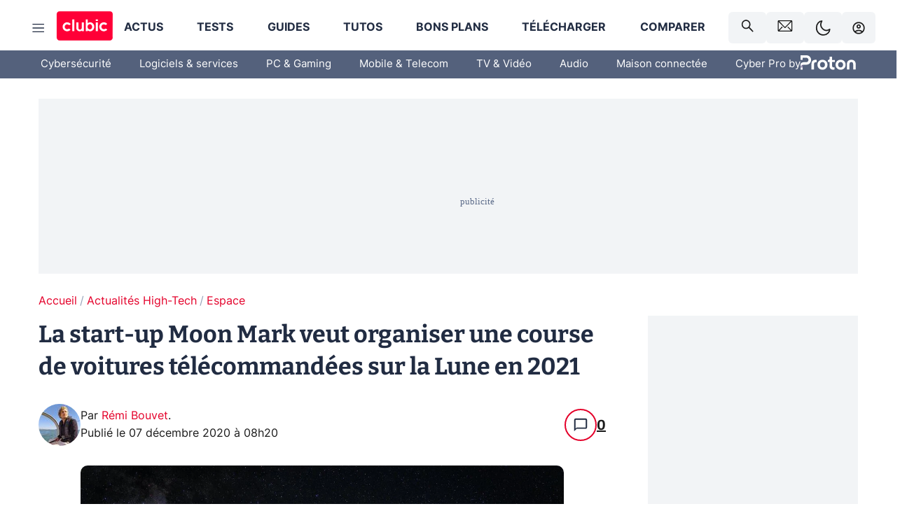

--- FILE ---
content_type: text/html; charset=utf-8
request_url: https://www.clubic.com/mag/sciences/conquete-spatiale/actualite-23851-la-startup-moon-mark-veut-organiser-une-course-de-voitures-telecommandees-sur-la-lune-en-2021.html
body_size: 45202
content:
<!DOCTYPE html><html lang="fr" data-theme="light"><head><meta charSet="utf-8" data-next-head=""/><meta name="viewport" content="initial-scale=1.0, width=device-width" data-next-head=""/><script type="text/javascript" src="https://choices.consentframework.com/js/pa/22690/c/IKVR3/cmp" referrerPolicy="unsafe-url" async=""></script><script async="" type="text/javascript" src="https://cdn.sirdata.eu/youtube-iframe.js"></script><link rel="preload" href="https://securepubads.g.doubleclick.net/tag/js/gpt.js" as="script" type="text/javascript" data-next-head=""/><title data-next-head="">La start-up Moon Mark veut organiser une course de voitures télécommandées sur la Lune en 2021</title><meta name="description" content="Dans quelques mois, des petits bolides de quelques kilos commandés depuis la Terre se livreront à une course folle sur notre satellite." data-next-head=""/><meta name="robots" content="index, follow, max-snippet:-1, max-image-preview:large, max-video-preview:-1" data-next-head=""/><meta property="og:locale" content="fr_FR" data-next-head=""/><meta property="og:site_name" content="clubic.com" data-next-head=""/><meta property="og:title" content="La start-up Moon Mark veut organiser une course de voitures télécommandées sur la Lune en 2021" data-next-head=""/><meta property="og:description" content="Dans quelques mois, des petits bolides de quelques kilos commandés depuis la Terre se livreront à une course folle sur notre satellite." data-next-head=""/><meta property="og:url" content="https://www.clubic.com/mag/sciences/conquete-spatiale/actualite-23851-la-startup-moon-mark-veut-organiser-une-course-de-voitures-telecommandees-sur-la-lune-en-2021.html" data-next-head=""/><meta property="og:image" content="https://pic.clubic.com/v1/images/1846710/raw" data-next-head=""/><meta property="og:type" content="article" data-next-head=""/><meta name="twitter:card" content="summary_large_image" data-next-head=""/><meta name="twitter:site" content="@clubic" data-next-head=""/><meta name="twitter:title" content="La start-up Moon Mark veut organiser une course de voitures télécommandées sur la Lune en 2021" data-next-head=""/><meta name="twitter:image" content="https://pic.clubic.com/v1/images/1846710/raw" data-next-head=""/><meta name="twitter:url" content="https://www.clubic.com/mag/sciences/conquete-spatiale/actualite-23851-la-startup-moon-mark-veut-organiser-une-course-de-voitures-telecommandees-sur-la-lune-en-2021.html" data-next-head=""/><meta name="twitter:description" content="Dans quelques mois, des petits bolides de quelques kilos commandés depuis la Terre se livreront à une course folle sur notre satellite." data-next-head=""/><meta name="twitter:domain" content="clubic.com" data-next-head=""/><meta property="article:publisher" content="https://www.facebook.com/Clubic" data-next-head=""/><link rel="canonical" href="https://www.clubic.com/mag/sciences/conquete-spatiale/actualite-23851-la-startup-moon-mark-veut-organiser-une-course-de-voitures-telecommandees-sur-la-lune-en-2021.html" data-next-head=""/><meta property="article:published_time" content="2020-12-07T08:20:00+01:00" data-next-head=""/><meta property="article:modified_time" content="2020-12-07T08:20:00+01:00" data-next-head=""/><meta property="mrf:tags" content="content-type:news;cat1:Actualités High-Tech;cat2:Espace" data-next-head=""/><meta name="mobile-web-app-capable" content="yes"/><meta name="apple-mobile-web-app-capable" content="yes"/><meta name="apple-mobile-web-app-title" content="Clubic"/><meta name="application-name" content="Clubic"/><link rel="dns-prefetch" href="//pic.clubic.com"/><link rel="dns-prefetch" href="//api.clubic.com"/><link rel="dns-prefetch" href="//analytics.clubic.com"/><link rel="dns-prefetch" href="//cdn.consentframework.com"/><link rel="dns-prefetch" href="//cache.consentframework.com"/><link rel="dns-prefetch" href="//choices.consentframework.com"/><link rel="dns-prefetch" href="//scripts.opti-digital.com"/><link rel="dns-prefetch" href="//www.googletagmanager.com/"/><link rel="preload" href="/assets-react/fonts/inter-bold.woff2" as="font" type="font/woff2" crossorigin="anonymous"/><link rel="preload" href="/assets-react/fonts/inter-regular.woff2" as="font" type="font/woff2" crossorigin="anonymous"/><link rel="preload" href="/assets-react/fonts/bitter.woff2" as="font" type="font/woff2" crossorigin="anonymous"/><link rel="apple-touch-icon" sizes="180x180" href="/apple-touch-icon.png"/><link rel="icon" type="image/png" sizes="32x32" href="/favicon-32x32.png"/><link rel="icon" type="image/png" sizes="16x16" href="/favicon-16x16.png"/><link rel="manifest" href="/site.webmanifest"/><link rel="mask-icon" href="/safari-pinned-tab.svg" color="#fc0f3e"/><link rel="shortcut icon" href="/favicon.ico"/><meta name="msapplication-TileColor" content="#202b44"/><meta name="msapplication-config" content="/browserconfig.xml"/><meta name="theme-color" content="#232728"/><meta name="sentry-trace" content="ba666e17f7fbe6c12c28a2c3990f0a85-9cd78cde2d71c0a3-0"/><meta name="baggage" content="sentry-environment=prod,sentry-release=undefined,sentry-public_key=948a13215311a60e5cf48c9860c59be8,sentry-trace_id=ba666e17f7fbe6c12c28a2c3990f0a85,sentry-sampled=false,sentry-sample_rand=0.7815437899929665,sentry-sample_rate=0.02"/><script type="application/ld+json" data-type="microdata" data-next-head="">{"@context":"https://schema.org","@graph":[{"@type":"NewsArticle","@id":"https://www.clubic.com/mag/sciences/conquete-spatiale/actualite-23851-la-startup-moon-mark-veut-organiser-une-course-de-voitures-telecommandees-sur-la-lune-en-2021.html#article","headline":"La start-up Moon Mark veut organiser une course de voitures télécommandées sur la Lune en 2021","description":"Dans quelques mois, des petits bolides de quelques kilos commandés depuis la Terre se livreront à une course folle sur notre satellite.","thumbnailUrl":"https://pic.clubic.com/v1/images/1846710/raw","datePublished":"2020-12-07T08:20:00+01:00","dateModified":"2020-12-07T08:20:00+01:00","inLanguage":"fr-FR","image":{"@id":"https://www.clubic.com/mag/sciences/conquete-spatiale/actualite-23851-la-startup-moon-mark-veut-organiser-une-course-de-voitures-telecommandees-sur-la-lune-en-2021.html#primaryimage"},"author":{"@id":"https://www.clubic.com/mag/sciences/conquete-spatiale/actualite-23851-la-startup-moon-mark-veut-organiser-une-course-de-voitures-telecommandees-sur-la-lune-en-2021.html#author"},"publisher":{"@id":"https://www.clubic.com/#organization"},"commentCount":14,"potentialAction":[{"@type":"CommentAction","name":"Comment","target":["https://www.clubic.com/mag/sciences/conquete-spatiale/actualite-23851-la-startup-moon-mark-veut-organiser-une-course-de-voitures-telecommandees-sur-la-lune-en-2021.html#comments"]}],"speakable":{"@type":"SpeakableSpecification","xpath":["/html/head/title","/html/head/meta[@name='description']/@content"]},"mainEntityOfPage":{"@id":"https://www.clubic.com/mag/sciences/conquete-spatiale/actualite-23851-la-startup-moon-mark-veut-organiser-une-course-de-voitures-telecommandees-sur-la-lune-en-2021.html"},"isPartOf":{"@id":"https://www.clubic.com/mag/sciences/conquete-spatiale/actualite-23851-la-startup-moon-mark-veut-organiser-une-course-de-voitures-telecommandees-sur-la-lune-en-2021.html"}},{"@type":"WebPage","@id":"https://www.clubic.com/mag/sciences/conquete-spatiale/actualite-23851-la-startup-moon-mark-veut-organiser-une-course-de-voitures-telecommandees-sur-la-lune-en-2021.html","url":"https://www.clubic.com/mag/sciences/conquete-spatiale/actualite-23851-la-startup-moon-mark-veut-organiser-une-course-de-voitures-telecommandees-sur-la-lune-en-2021.html","name":"La start-up Moon Mark veut organiser une course de voitures télécommandées sur la Lune en 2021","description":"Dans quelques mois, des petits bolides de quelques kilos commandés depuis la Terre se livreront à une course folle sur notre satellite.","thumbnailUrl":"https://pic.clubic.com/v1/images/1846710/raw","datePublished":"2020-12-07T08:20:00+01:00","dateModified":"2020-12-07T08:20:00+01:00","inLanguage":"fr-FR","isPartOf":{"@id":"https://www.clubic.com/#website"},"potentialAction":[{"@type":"ReadAction","target":["https://www.clubic.com/mag/sciences/conquete-spatiale/actualite-23851-la-startup-moon-mark-veut-organiser-une-course-de-voitures-telecommandees-sur-la-lune-en-2021.html"]}],"breadcrumb":{"@id":"https://www.clubic.com/mag/sciences/conquete-spatiale/actualite-23851-la-startup-moon-mark-veut-organiser-une-course-de-voitures-telecommandees-sur-la-lune-en-2021.html#breadcrumb"},"primaryImageOfPage":{"@id":"https://www.clubic.com/mag/sciences/conquete-spatiale/actualite-23851-la-startup-moon-mark-veut-organiser-une-course-de-voitures-telecommandees-sur-la-lune-en-2021.html#primaryimage"},"image":{"@id":"https://www.clubic.com/mag/sciences/conquete-spatiale/actualite-23851-la-startup-moon-mark-veut-organiser-une-course-de-voitures-telecommandees-sur-la-lune-en-2021.html#primaryimage"}},{"@type":"ImageObject","inLanguage":"fr-FR","url":"https://pic.clubic.com/v1/images/1846710/raw","contentUrl":"https://pic.clubic.com/v1/images/1846710/raw","caption":"moonmark","height":"960","width":"1264","@id":"https://www.clubic.com/mag/sciences/conquete-spatiale/actualite-23851-la-startup-moon-mark-veut-organiser-une-course-de-voitures-telecommandees-sur-la-lune-en-2021.html#primaryimage"},{"@type":"BreadcrumbList","@id":"https://www.clubic.com/mag/sciences/conquete-spatiale/actualite-23851-la-startup-moon-mark-veut-organiser-une-course-de-voitures-telecommandees-sur-la-lune-en-2021.html#breadcrumb","itemListElement":[{"@type":"ListItem","position":1,"name":"Accueil","item":"https://www.clubic.com/"},{"@type":"ListItem","position":2,"name":"Actualités High-Tech","item":"https://www.clubic.com/actualites-informatique/"},{"@type":"ListItem","position":3,"name":"Espace","item":"https://www.clubic.com/mag/sciences/conquete-spatiale/"}]},{"@type":"Organization","@id":"https://www.clubic.com/#organization","name":"Clubic.com","url":"https://www.clubic.com","logo":{"@type":"ImageObject","@id":"https://www.clubic.com/#/schema/logo/image/","inLanguage":"fr-FR","url":"https://pic.clubic.com/v1/images/2288871/raw","width":"1600","height":"900","caption":"Clubic"},"sameAs":["https://www.facebook.com/Clubic","https://x.com/clubic","https://www.youtube.com/user/Clubic","https://fr.linkedin.com/company/clubic","https://fr.wikipedia.org/wiki/Clubic","https://www.tiktok.com/@clubic_","https://www.whatsapp.com/channel/0029VaFN2Nm3bbV7Nzel1P2B","https://www.instagram.com/clubic_off/","https://x.com/ClubicBonsPlans","https://bsky.app/profile/did:plc:hxwo5olhdgcx7bbzu2lewpgo","https://www.threads.com/@clubic_off"]},{"@type":"WebSite","@id":"https://www.clubic.com/#website","url":"https://www.clubic.com/","name":"Clubic.com","inLanguage":"fr-FR","publisher":{"@id":"https://www.clubic.com/#organization"},"potentialAction":{"@type":"SearchAction","target":{"@type":"EntryPoint","urlTemplate":"https://www.clubic.com/search?q={search_term_string}"},"query-input":"required name=search_term_string"}},{"@type":"Person","@id":"https://www.clubic.com/mag/sciences/conquete-spatiale/actualite-23851-la-startup-moon-mark-veut-organiser-une-course-de-voitures-telecommandees-sur-la-lune-en-2021.html#author","name":"Rémi Bouvet","image":{"@type":"ImageObject","inLanguage":"fr-FR","url":"https://pic.clubic.com/v1/images/1822915/raw","contentUrl":"https://pic.clubic.com/v1/images/1822915/raw","caption":"Rémi Bouvet","height":"560","width":"560","@id":"https://www.clubic.com/#/schema/person/image/"},"url":"https://www.clubic.com/auteur/2155-remi-bouvet.html","sameAs":["https://www.twitter.com/null","https://www.linkedin.com/in/null"]}]}</script><link rel="preload" imageSrcSet="//pic.clubic.com/v1/images/1822915/raw?fit=smartCrop&amp;width=50&amp;height=50&amp;hash=62689fb068fc7172da5cb55fb111eb46254ea059 1x, //pic.clubic.com/v1/images/1822915/raw?fit=smartCrop&amp;width=100&amp;height=100&amp;hash=b941147a5e401f0178976515c6086e3eb7b665a5 2x" type="image/webp" as="image" media="(max-width: 1024px)" data-next-head=""/><link rel="preload" imageSrcSet="//pic.clubic.com/v1/images/1822915/raw?fit=smartCrop&amp;width=60&amp;height=60&amp;hash=c62e1b53b585a17038029343441f3d1529773acc 1x, //pic.clubic.com/v1/images/1822915/raw?fit=smartCrop&amp;width=120&amp;height=120&amp;hash=8ca7659958dab52b9024a30e2060ac2a44faac45 2x" type="image/webp" as="image" media="(min-width: 1025px)" data-next-head=""/><link rel="preload" imageSrcSet="//pic.clubic.com/f0cfdbee1846710/768x584/smart/moonmark.webp 2x, //pic.clubic.com/0de6942a1846710/1152x876/smart/moonmark.webp 3x" type="image/webp" as="image" media="(max-width: 768px)" data-next-head=""/><link rel="preload" imageSrcSet="//pic.clubic.com/8a0fda491846710/1024x778/smart/moonmark.webp 1x, //pic.clubic.com/88aac8b31846710/1264x961/smart/moonmark.webp 2x" type="image/webp" as="image" media="(min-width: 769px) and (max-width: 1024px)" data-next-head=""/><link rel="preload" imageSrcSet="//pic.clubic.com/457958941846710/1200x912/smart/moonmark.webp 1x, //pic.clubic.com/88aac8b31846710/1264x961/smart/moonmark.webp 2x" type="image/webp" as="image" media="(min-width: 1025px)" data-next-head=""/><link rel="preload" imageSrcSet="//pic.clubic.com/v1/images/1822915/raw?fit=smartCrop&amp;width=60&amp;height=60&amp;hash=c62e1b53b585a17038029343441f3d1529773acc 1x, //pic.clubic.com/v1/images/1822915/raw?fit=smartCrop&amp;width=120&amp;height=120&amp;hash=8ca7659958dab52b9024a30e2060ac2a44faac45 2x" type="image/webp" as="image" data-next-head=""/><script type="text/javascript" async="" data-react-no-hydrate="true" data-next-head="">
            var currentThemeAd = window.localStorage.getItem('preferMode') ?? (window?.matchMedia('(prefers-color-scheme: dark)').matches ? 'dark' : 'light');
            var adConfig = '{"adUnit":"/21718639124/clubic.com/contenu-actu-rjs","pageTargeting":{"kw":["news","space","Actualités High-Tech","section3031","Espace","section2275"],"env":"prod","mode":"dark","issafe":1}}';
            var updatedJsonString = adConfig.replace(/"mode":"[^"]+"/, `"mode":"${currentThemeAd}"`);
            var optidigitalQueue = optidigitalQueue || {};
            optidigitalQueue.cmd = optidigitalQueue.cmd || [];
            var i='optidigital-ad-init';
            if (!document.getElementById(i)) {
              var opti=document.createElement('script');
              opti.id=i;
              opti.type='module';
              opti.setAttribute("data-config",updatedJsonString);
              opti.src='//scripts.opti-digital.com/modules/?site=clubicv3';
              var node=document.getElementsByTagName('head')[0];
              node.parentNode.insertBefore(opti, node);
            } 
          </script><script defer="" type="text/javascript" data-next-head="">
             !function(){"use strict";function e(e){var t=!(arguments.length>1&&void 0!==arguments[1])||arguments[1],c=document.createElement("script");c.src=e,t?c.type="module":(c.async=!0,c.type="text/javascript",c.setAttribute("nomodule",""));var n=document.getElementsByTagName("script")[0];n.parentNode.insertBefore(c,n)}!function(t,c){!function(t,c,n){var a,o,r;n.accountId=c,null!==(a=t.marfeel)&&void 0!==a||(t.marfeel={}),null!==(o=(r=t.marfeel).cmd)&&void 0!==o||(r.cmd=[]),t.marfeel.config=n;var i="https://sdk.mrf.io/statics";e("".concat(i,"/marfeel-sdk.js?id=").concat(c),!0),e("".concat(i,"/marfeel-sdk.es5.js?id=").concat(c),!1)}(t,c,arguments.length>2&&void 0!==arguments[2]?arguments[2]:{})}(window,3521,{} /*config*/)}();
            </script><script>window.nextEnv = {"NEXT_PUBLIC_APP_ENV_COMPLET":"prod","NEXT_PUBLIC_VERSION":"undefined","NEXT_PUBLIC_BASE_URL":"undefined","NEXT_PUBLIC_ENV":"undefined","NEXT_PUBLIC_HOST":"www.clubic.com"};</script><script>
   globalThis.constantContext = {};
   const alsContext = {reqId:''};
    globalThis.alsContext = {
      getContext: (key) => {
        return alsContext[key];
      },
      setContext: (key, value) => {
        alsContext[key] = value;
      },
    }
  </script><script id="cmp-stub" type="text/javascript">!function(){var t=function(){function t(e,r=0){try{var a=p.document,n=!!p.frames[e];if(!n)if(a.body){var c=a.createElement("iframe");c.style.cssText="display:none",c.name=e,a.body.appendChild(c)}else 2e3>r&&setTimeout(function(){t(e,r+1)},5);return!n}catch(t){return!1}}function e(t){var e,r=p;try{for(;r&&r!==p.top;){if(r.frames[t]){e=r;break}if(!r.parent||r.parent===r)break;r=r.parent}}catch(t){}return e}function r(){try{const o=this&&this.sourceAPI||"__sdcmpapi";for(var t=p.gdprApplies,e=(p.ABconsentCMP||{}).consentModeFromTcf||!1,r=arguments.length,a=Array(r),n=0;r>n;n++)a[n]=arguments[n];if(!a.length)return"__tcfapi"===o?c:i;if("setGdprApplies"===a[0])a.length>3&&2===Number(a[1])&&"boolean"==typeof a[3]&&(p.gdprApplies=t=a[3],"function"==typeof a[2]&&a[2]({gdprApplies:t},!0));else if("ping"===a[0]){if("function"==typeof a[2]){const r={gdprApplies:t,cmpLoaded:!1,cmpStatus:"stub",apiVersion:"2.0"};e&&(r.enableAdvertiserConsentMode=!0),a[2](r,!0)}}else("__tcfapi"===o?c:i).push(a)}catch(t){}}var a="__tcfapiLocator",n="__sdcmpapiLocator",c=[],i=[],p=window,o=e(a),s=e(n);try{o||t(a),s||t(n),p.__tcfapi||(p.__tcfapi=function(){return r.apply({sourceAPI:"__tcfapi"},arguments)}),p.__sdcmpapi||(p.__sdcmpapi=function(){return r.apply({sourceAPI:"__sdcmpapi"},arguments)}),p.addEventListener("message",function(t){try{var e=t&&t.data;if(!e)return;var r={};if("string"==typeof e)try{r=JSON.parse(e)}catch(t){return}else{if("object"!=typeof e||e.constructor!==Object)return;r=e}var a=r&&(r.__tcfapiCall||r.__sdcmpapiCall);if(!a)return;try{var n=r.__tcfapiCall?window.__tcfapi:window.__sdcmpapi,c=r.__tcfapiCall?"__tcfapiReturn":"__sdcmpapiReturn";n(a.command,a.version,function(r,n){var i={};i[c]={returnValue:r,success:n,callId:a.callId};const p="null"===t.origin?"*":t.origin;t.source.postMessage("string"==typeof e?JSON.stringify(i):i,p)},a.parameter)}catch(t){}}catch(t){}},!1)}catch(t){}};try{t(),void 0!==module&&"object"==typeof module&&"object"==typeof module.exports&&(module.exports=t)}catch(t){}}();(function () {
window.ABconsentCMP = window.ABconsentCMP || {};window.ABconsentCMP.enableConsentMode = window.ABconsentCMP.enableConsentMode ? true : (window.ABconsentCMP.enableConsentMode === undefined) && true;window.ABconsentCMP = window.ABconsentCMP || {};var ABconsentCMP = window.ABconsentCMP;ABconsentCMP.loaded = ABconsentCMP.loaded || {};ABconsentCMP.runOnce = ABconsentCMP.runOnce || function (flagName, fn) {if (ABconsentCMP.loaded[flagName]) return;ABconsentCMP.loaded[flagName] = true;try {if (typeof fn === "function") {fn(ABconsentCMP);}} catch (e) {}};ABconsentCMP.runOnce("consentModeGtm", function (ABconsentCMP) {if (!ABconsentCMP.enableConsentMode) return;try {var gtmDataLayerName = ABconsentCMP.gtmDataLayerName || "dataLayer";var consentModeFromTcf = ABconsentCMP.consentModeFromTcf === true;window[gtmDataLayerName] = window[gtmDataLayerName] || [];function gtag() {window[gtmDataLayerName].push(arguments);}gtag('set', 'developer_id.dOWE1OT', true);var gtmDefaultValues = {analytics_storage:  'denied',functionality_storage:  'denied',security_storage:   'denied',personalization_storage:'denied',wait_for_update:1000};if (!consentModeFromTcf) {gtmDefaultValues['ad_storage'] = 'denied';gtmDefaultValues['ad_user_data'] = 'denied';gtmDefaultValues['ad_personalization'] = 'denied';}gtag('consent', 'default', gtmDefaultValues);} catch (e) {}});ABconsentCMP.runOnce("consentModeAdsense", function () {try {(window.adsbygoogle = window.adsbygoogle || []).pauseAdRequests = 1;} catch (e) {}});ABconsentCMP.runOnce("tcfUetq", function () {try {window.uetq = window.uetq || [];window.uetq.push('config', 'tcf', {enabled: true});} catch (e) {}});})();</script><script async="" type="text/javascript">
                  let currentTheme =  window.localStorage.getItem('preferMode');  
                  if(!currentTheme) {
                    currentTheme =  window?.matchMedia('(prefers-color-scheme: dark)').matches ? 'dark' : 'light';
                    window.localStorage.setItem('preferMode', currentTheme);
                  }
                  document.documentElement.setAttribute('data-theme', currentTheme);
                 </script><script async="" type="text/javascript"> var _paq = window._paq = window._paq || [];
                /* tracker methods like "setCustomDimension" should be called before "trackPageView" */
                _paq.push(['trackPageView']);
                _paq.push(['enableLinkTracking']);
                (function() {
                var u="https://analytics.clubic.com/";
                _paq.push(['setTrackerUrl', u+'matomo.php']);
                _paq.push(['setSiteId', '1']);
                var d=document, g=d.createElement('script'), s=d.getElementsByTagName('script')[0];
                g.type='text/javascript'; g.async=true; g.src=u+'matomo.js'; s.parentNode.insertBefore(g,s);
              })();</script><noscript><p><img src="https://analytics.clubic.com/matomo.php?idsite=1&amp;amp;rec=1" alt=""/></p></noscript><noscript data-n-css=""></noscript><script defer="" noModule="" src="/_next/static/chunks/polyfills-42372ed130431b0a.js"></script><script defer="" src="/_next/static/chunks/5271.ea55f5afeee2f810.js"></script><script defer="" src="/_next/static/chunks/2888.ed2bd38c480029a6.js"></script><script defer="" src="/_next/static/chunks/5470.7b14a21c0891bb1e.js"></script><script defer="" src="/_next/static/chunks/6293.adcc0b7f20eb33a0.js"></script><script defer="" src="/_next/static/chunks/7466.c7027645672d852d.js"></script><script defer="" src="/_next/static/chunks/9665.3e2cd57a7818e6d1.js"></script><script defer="" src="/_next/static/chunks/5542.0bea5918111607f7.js"></script><script defer="" src="/_next/static/chunks/9118.842642fdeef9971d.js"></script><script defer="" src="/_next/static/chunks/7371.542507ed46063fd4.js"></script><script defer="" src="/_next/static/chunks/6466.e1b21354779e3489.js"></script><script defer="" src="/_next/static/chunks/6737.0734bca437f03243.js"></script><script defer="" src="/_next/static/chunks/8342.7aa7d1f83cf0ccc2.js"></script><script defer="" src="/_next/static/chunks/5297.5f162fe2dbfebb0e.js"></script><script defer="" src="/_next/static/chunks/3606.5bac6135bcf409cf.js"></script><script defer="" src="/_next/static/chunks/article-processor.f1a899caa23a86b6.js"></script><script defer="" src="/_next/static/chunks/1224.55ff91ae508cf960.js"></script><script defer="" src="/_next/static/chunks/9670.fe3cb0b996051acf.js"></script><script defer="" src="/_next/static/chunks/3402.471c7b256c7b1ae7.js"></script><script defer="" src="/_next/static/chunks/6267.c1aac0ab511a8ca8.js"></script><script defer="" src="/_next/static/chunks/6220.0e8718ff4729ad0a.js"></script><script defer="" src="/_next/static/chunks/7189.a9ad83371ea83f2a.js"></script><script src="/_next/static/chunks/runtime-0f033b6359cd2a43.js" defer=""></script><script src="/_next/static/chunks/next-afb2f630cdedbbbe.js" defer=""></script><script src="/_next/static/chunks/reactjs-19.2.3.js" defer=""></script><script src="/_next/static/chunks/reactjs-dom-19.2.3.js" defer=""></script><script src="/_next/static/chunks/main-ec190852b12d8f40.js" defer=""></script><script src="/_next/static/chunks/styled-6.1.19.js" defer=""></script><script src="/_next/static/chunks/apollo-3.13.9.js" defer=""></script><script src="/_next/static/chunks/api-sdk-655a53efad5e1ff5.js" defer=""></script><script src="/_next/static/chunks/8569-877b1f4c4eb5592c.js" defer=""></script><script src="/_next/static/chunks/pages/_app-7e4da049c8b86de1.js" defer=""></script><script src="/_next/static/chunks/pages/%5B...slug%5D-e9dd941806079fbe.js" defer=""></script><script src="/_next/static/rZz0u6w6oBXIZ-86GJIwP/_buildManifest.js" defer=""></script><script src="/_next/static/rZz0u6w6oBXIZ-86GJIwP/_ssgManifest.js" defer=""></script><style data-styled="" data-styled-version="6.1.19">.ad-container{background-color:var(--color-alt-5);display:flex;flex-direction:column;justify-content:flex-start;position:relative;min-height:200px;overflow:hidden;grid-column:2/3;}/*!sc*/
@media (min-width:1024px){.ad-container{grid-column:1/10;}}/*!sc*/
.ad-container p{font-size:14px;color:rgba(var(--theme-color-foreground), 0.15);margin:8px 0;}/*!sc*/
.ad-container .ad-content{flex-grow:1;z-index:1;display:flex;justify-content:center;margin:0;max-width:100vw;overflow:hidden;}/*!sc*/
.ad-container .ad-content[data-slot="Billboard_2"],.ad-container .ad-content[data-slot="Mobile_Pos1"],.ad-container .ad-content[data-slot="Mobile_Pos2"],.ad-container .ad-content[data-slot="Mobile_Pos3"]{min-height:250px;}/*!sc*/
.ad-container .ad-content[data-slot="Billboard_1"]{height:250px;}/*!sc*/
.ad-container .ad-content[data-slot="Rectangle_1"]{height:100px;}/*!sc*/
.ad-container .ad-content[data-slot="HalfpageAd_1"],.ad-container .ad-content[data-slot="HalfpageAd_2"],.ad-container .ad-content[data-slot="HalfpageAd_3"]{min-height:600px;}/*!sc*/
.ad-container.no-background{background-color:transparent;border:none;overflow:visible;}/*!sc*/
.ad-container.no-background p{display:none;}/*!sc*/
.ad-container.no-background .ad-content{margin-bottom:0;}/*!sc*/
.ad-container.megaban{margin:var(--spacer-s) 0;}/*!sc*/
.ad-container.position-sticky{position:sticky;top:85px;}/*!sc*/
.ad-container.mobile-only{display:flex;}/*!sc*/
@media (min-width:1024px){.ad-container.mobile-only{display:none;}}/*!sc*/
.ad-container.desktop-only{display:none;}/*!sc*/
@media (min-width:1024px){.ad-container.desktop-only{display:flex;}}/*!sc*/
#GenecyDFPAdWallpaperCont~* .ad-container.megaban{display:none;}/*!sc*/
data-styled.g1[id="sc-global-eVrTht1"]{content:"sc-global-eVrTht1,"}/*!sc*/
html{-ms-text-size-adjust:100%;-webkit-text-size-adjust:100%;}/*!sc*/
body{margin:0;}/*!sc*/
article,aside,details,figcaption,figure,footer,header,hgroup,main,menu,nav,section,summary{display:block;}/*!sc*/
audio,canvas,progress,video{display:inline-block;vertical-align:baseline;}/*!sc*/
audio:not([controls]){display:none;height:0;}/*!sc*/
[hidden],template{display:none;}/*!sc*/
a,button{background-color:transparent;border-width:0;}/*!sc*/
a:active,a:hover{outline:0;}/*!sc*/
abbr[title]{border-bottom:1px dotted;}/*!sc*/
b,strong{font-weight:bold;}/*!sc*/
dfn{font-style:italic;}/*!sc*/
h1{font-size:2em;margin:0.67em 0;}/*!sc*/
mark{background:#ff0;color:black;}/*!sc*/
small{font-size:80%;}/*!sc*/
sub,sup{font-size:75%;line-height:0;position:relative;vertical-align:baseline;}/*!sc*/
sup{top:-0.5em;}/*!sc*/
sub{bottom:-0.25em;}/*!sc*/
img{border:0;}/*!sc*/
svg:not(:root){overflow:hidden;}/*!sc*/
figure{margin:1em 40px;}/*!sc*/
hr{-moz-box-sizing:content-box;box-sizing:content-box;height:0;}/*!sc*/
pre{overflow:auto;}/*!sc*/
code,kbd,pre,samp{font-family:monospace,serif;font-size:1em;}/*!sc*/
button,input,optgroup,select,textarea{color:inherit;font:inherit;margin:0;}/*!sc*/
button{overflow:visible;}/*!sc*/
button,select{text-transform:none;}/*!sc*/
button,html input[type='button'],input[type='reset'],input[type='submit']{-webkit-appearance:button;cursor:pointer;}/*!sc*/
button[disabled],html input[disabled]{cursor:default;}/*!sc*/
button::-moz-focus-inner,input::-moz-focus-inner{border:0;padding:0;}/*!sc*/
input{line-height:normal;}/*!sc*/
input[type='checkbox'],input[type='radio']{box-sizing:border-box;padding:0;}/*!sc*/
input[type='number']::-webkit-inner-spin-button,input[type='number']::-webkit-outer-spin-button{height:auto;}/*!sc*/
input[type='search']{-webkit-appearance:textfield;-moz-box-sizing:border-box;-webkit-box-sizing:border-box;box-sizing:border-box;}/*!sc*/
input[type='search']::-webkit-search-cancel-button,input[type='search']::-webkit-search-decoration{-webkit-appearance:none;}/*!sc*/
fieldset{border:1px solid #c0c0c0;margin:0 2px;padding:0.35em 0.625em 0.75em;}/*!sc*/
legend{border:0;padding:0;}/*!sc*/
textarea{overflow:auto;}/*!sc*/
optgroup{font-weight:bold;}/*!sc*/
table{border-collapse:collapse;border-spacing:0;}/*!sc*/
td,th{padding:0;}/*!sc*/
.sd-cmp-2dyYO{top:40px!important;left:unset!important;right:unset!important;padding:unset!important;padding-top:5px!important;}/*!sc*/
.sd-cmp-1bquj .sd-cmp-2jmDj{padding:unset;}/*!sc*/
.sd-cmp-1IdBZ{padding-top:10px!important;}/*!sc*/
.sd-cmp-2jmDj{color:grey!important;}/*!sc*/
data-styled.g2[id="sc-global-hDeBjt1"]{content:"sc-global-hDeBjt1,"}/*!sc*/
*{box-sizing:border-box;padding:0;margin:0;}/*!sc*/
*::after,*::before{box-sizing:border-box;}/*!sc*/
html,body{width:100%;height:100%;}/*!sc*/
img{vertical-align:middle;}/*!sc*/
data-styled.g3[id="sc-global-igtmDC1"]{content:"sc-global-igtmDC1,"}/*!sc*/
:root{--spacer-xxs:4px;--spacer-xs:7px;--spacer-s:15px;--spacer-s-fluid:clamp(0.625rem, 0.536rem + 0.446vw, 0.938rem);--spacer:30px;--spacer-to-xs:clamp(0.438rem, 0.027rem + 2.054vw, 1.875rem);--spacer-fluid:clamp(0.938rem, 0.67rem + 1.339vw, 1.875rem);--spacer-m:45px;--spacer-m-to-xs:clamp(0.438rem, -0.241rem + 3.393vw, 2.813rem);--spacer-m-to-s:clamp(0.938rem, 0.402rem + 2.679vw, 2.813rem);--spacer-m-fluid:clamp(1.875rem, 1.607rem + 1.339vw, 2.813rem);--spacer-l:60px;--spacer-l-to-xs:clamp(0.438rem, -0.509rem + 4.732vw, 3.75rem);--spacer-l-to-s:clamp(0.938rem, 0.134rem + 4.018vw, 3.75rem);--spacer-l-to-default:clamp(1.875rem, 1.339rem + 2.679vw, 3.75rem);--spacer-l-fluid:clamp(2.813rem, 2.545rem + 1.339vw, 3.75rem);--spacer-xl:90px;--spacer-xl-to-xs:clamp(0.438rem, -1.045rem + 7.411vw, 5.625rem);--spacer-xl-to-s:clamp(0.938rem, -0.402rem + 6.696vw, 5.625rem);--spacer-xl-to-default:clamp(1.875rem, 0.804rem + 5.357vw, 5.625rem);--spacer-xl-to-m:clamp(2.813rem, 2.009rem + 4.018vw, 5.625rem);--spacer-xl-fluid:clamp(3.75rem, 3.214rem + 2.679vw, 5.625rem);--spacer-em:1em;--theme-typography-default-font:'Inter UI',Arial,sans-serif;--theme-typography-primary-font:'Bitter',serif;--theme-palette-black:#232728;--theme-palette-black-alt:#212C42;--theme-palette-dark-black:#1b1b1b;--theme-palette-black-medium:#5d6c8a;--theme-palette-white:#FFFFFF;--theme-palette-dark-white:#f2f4f6;--theme-palette-dark-white2:#E5E8EE;--theme-palette-grey:#777777;--theme-palette-dark-grey:#54617C;--theme-palette-red:#E4002A;--theme-palette-red-clubic:#ff0037;--theme-palette-red-medium:#FF5978;--theme-palette-dark-red:#AF0524;--theme-palette-blue:#3F547E;--theme-palette-blue-medium:#99A4BA;--theme-palette-dark-blue:#37486D;--theme-palette-green:#009e76;--theme-palette-dark-green:#018262;--theme-palette-grey-blue:#526C8A;--theme-palette-dark-grey-blue:#3F547E;--theme-palette-light-grey-blue:#a4adbd;--theme-palette-golden:#C89E42;}/*!sc*/
:root[data-theme='light']{--theme-color-background:#FFFFFF;--theme-color-foreground:#212C42;--theme-color-foreground-rgb:33,44,66;--theme-color-medium:#99A4BA;--theme-color-primary:#E4002A;--theme-color-primary-contrast:#FFFFFF;--theme-color-title:#212C42;--theme-background-contrast-background-color:#f2f4f6;--theme-background-contrast-link-color:inherit;--theme-background-contrast-text-color:#212C42;--theme-background-flashy-background-color:#E4002A;--theme-background-flashy-link-color:#FFFFFF;--theme-background-flashy-text-color:#FFFFFF;--theme-background-navy-background-color:#3F547E;--theme-background-navy-link-color:#FFFFFF;--theme-background-navy-text-color:#FFFFFF;--theme-background-light-background-color:#777777;--theme-background-light-text-color:#212C42;--theme-background-light-link-color:#E4002A;--theme-background-transparent-background-color:transparent;--theme-background-transparent-text-color:inherit;--theme-background-transparent-link-color:inherit;--background-color-sub:#EDF0F4;--text-color:var(--theme-palette-dark-black);--text-color-reverse:var(--theme-palette-white);--text-color-alt:var(--theme-palette-blue);--title-foreground:var(--theme-palette-black-alt);--title-foreground-alt:var(--theme-palette-black-medium);--link-color:var(--theme-palette-red);--background-color-alt:var(--theme-palette-black-alt);--card-border:var(--theme-palette-light-grey-blue);--color-box-shadow:rgba(0 ,0 ,0 ,0.1);--color-alt-blue:var(--theme-palette-blue-medium);--color-alt-grey-blue:var(--theme-palette-grey-blue);--color-alt-dark:var(--theme-palette-dark-white2);--color-form-border:#cccccc;--color-alt-1:var(--theme-palette-grey);--color-alt-2:var(--theme-palette-dark-white);--color-alt-3:var(--theme-palette-dark-white);--color-alt-4:none;--color-alt-4-reverse:var(--theme-palette-dark-white);--color-alt-5:var(--theme-palette-dark-white);--color-alt-6:var(--theme-palette-dark-grey-blue);--color-alt-7:var(--theme-palette-dark-grey);--color-alt-8:var(--theme-palette-white);--color-alt-9:var(--theme-palette-dark-white);--color-grey-trans:rgba(0, 0, 0, 0.8);}/*!sc*/
:root[data-theme='dark']{--theme-color-background:#232728;--theme-color-foreground:#FFFFFF;--theme-color-foreground-rgb:0,0,0;--theme-color-medium:#FFFFFF;--theme-color-primary:#FF5978;--theme-color-primary-contrast:#FFFFFF;--theme-color-title:#FFFFFF;--theme-background-contrast-background-color:#1b1b1b;--theme-background-contrast-link-color:inherit;--theme-background-contrast-text-color:#FFFFFF;--theme-background-flashy-background-color:#FF5978;--theme-background-flashy-link-color:#FFFFFF;--theme-background-flashy-text-color:#FFFFFF;--theme-background-navy-background-color:#3F547E;--theme-background-navy-link-color:#FFFFFF;--theme-background-navy-text-color:#FFFFFF;--theme-background-light-background-color:#777777;--theme-background-light-text-color:#212C42;--theme-background-light-link-color:#FF5978;--theme-background-transparent-background-color:transparent;--theme-background-transparent-text-color:inherit;--theme-background-transparent-link-color:inherit;--background-color-sub:var(--theme-palette-dark-black);--text-color:var(--theme-palette-white);--text-color-reverse:var(--theme-palette-dark-black);--text-color-alt:var(--theme-palette-white);--title-foreground:var(--theme-palette-white);--title-foreground-alt:var(--theme-palette-white);--link-color:var(--theme-palette-red-medium);--background-color-alt:var(--theme-palette-black);--card-border:var(--theme-palette-grey);--color-box-shadow:rgba(0 ,0 ,0 ,0.3);--color-alt-blue:var(--theme-palette-blue);--color-form-border:#555555;--color-alt-grey-blue:var(--theme-palette-light-grey-blue);--color-alt-dark:black;--color-alt-1:var(--theme-palette-white);--color-alt-2:var(--theme-palette-black-alt);--color-alt-3:var(--theme-palette-white);--color-alt-4:var(--theme-palette-dark-black);--color-alt-4-reverse:none;--color-alt-5:var(--theme-palette-dark-black);--color-alt-6:var(--theme-palette-white);--color-alt-7:var(--theme-palette-dark-white);--color-alt-8:var(--theme-palette-red-medium);--color-alt-9:var(--theme-palette-dark-grey);--color-grey-trans:rgba(255, 255, 255, 0.8);}/*!sc*/
html{color:var(--text-color);background-color:var(--theme-color-background);transition:background-color 0.5s;-webkit-font-smoothing:antialiased;-moz-osx-font-smoothing:grayscale;}/*!sc*/
body{line-height:1.2;-moz-osx-font-smoothing:grayscale;-ms-overflow-style:-ms-autohiding-scrollbar;font-family:var(--theme-typography-default-font);overflow-x:hidden;}/*!sc*/
article aside{display:none;}/*!sc*/
html.no-event,html.no-event body{overflow:hidden;}/*!sc*/
a{color:inherit;}/*!sc*/
a.un-styled-linked{text-decoration:none;}/*!sc*/
a.mod-primary{color:var(--link-color);}/*!sc*/
a.simple{color:var(--link-color);font-weight:bold;}/*!sc*/
blockquote{position:relative;font-style:italic;padding:var(--spacer-s) var(--spacer-s);border-left:4px solid var(--color-alt-grey-blue);border-radius:8px;}/*!sc*/
@media (prefers-reduced-motion: reduce){*,*:hover,*:focus,*::before,*:hover::before,*:focus::before,*::after,*:hover::after,*:focus::after{animation:none;transition:none;scroll-behavior:auto;}}/*!sc*/
data-styled.g4[id="sc-global-OHcVh1"]{content:"sc-global-OHcVh1,"}/*!sc*/
.hLrpSC{animation:drxLLP ease-in-out infinite alternate 600ms 200ms;width:min(90%,50px);height:min(90%,50px);background-color:var(--theme-color-background);color:var(--theme-color-foreground);}/*!sc*/
data-styled.g5[id="sc-1qs7exx-0"]{content:"hLrpSC,"}/*!sc*/
.hZWoGk{padding-top:calc((1 * 100% - 50px) / 2);padding-bottom:calc((1 * 100% - 50px) / 2);text-align:center;}/*!sc*/
@media (min-width:1024px){.hZWoGk{padding-top:calc((1 * 100% - 50px) / 2);padding-bottom:calc((1 * 100% - 50px) / 2);}}/*!sc*/
.hOwhjg{padding-top:calc((0.6944444444444444 * 100% - 50px) / 2);padding-bottom:calc((0.6944444444444444 * 100% - 50px) / 2);text-align:center;}/*!sc*/
@media (min-width:1024px){.hOwhjg{padding-top:calc((0.6944444444444444 * 100% - 50px) / 2);padding-bottom:calc((0.6944444444444444 * 100% - 50px) / 2);}}/*!sc*/
data-styled.g6[id="sc-1qs7exx-1"]{content:"hZWoGk,hOwhjg,"}/*!sc*/
.itNNZS{border-radius:6px;width:100%;color:transparent;height:100%;max-width:100%;vertical-align:middle;}/*!sc*/
@media (min-width:1024px){.itNNZS{border-radius:10px;}}/*!sc*/
.cJzzmV{border-radius:0;width:100%;color:transparent;height:100%;max-width:100%;vertical-align:middle;}/*!sc*/
@media (min-width:1024px){.cJzzmV{border-radius:0;}}/*!sc*/
data-styled.g7[id="sc-1qs7exx-2"]{content:"itNNZS,cJzzmV,"}/*!sc*/
.lcFsnL{position:relative;width:50px;height:50px;display:flex;align-items:center;justify-content:center;overflow:hidden;}/*!sc*/
@media (min-width:768px){.lcFsnL{width:50px;height:50px;}}/*!sc*/
@media (min-width:1024px){.lcFsnL{width:60px;height:60px;}}/*!sc*/
.lcFsnL.isEager{background-color:transparent;}/*!sc*/
.lcFsnL.isEager .sc-1qs7exx-2{width:100%!important;height:100%!important;animation:none!important;}/*!sc*/
.lcFsnL.loaded{background-color:transparent;}/*!sc*/
.lcFsnL.loaded .sc-1qs7exx-2{width:100%;height:100%;animation:hPcQcs ease-in-out 800ms;}/*!sc*/
.iVrYvl{position:relative;width:768px;height:584px;display:flex;align-items:center;justify-content:center;overflow:hidden;}/*!sc*/
@media (min-width:768px){.iVrYvl{width:1024px;height:778px;}}/*!sc*/
@media (min-width:1024px){.iVrYvl{width:1200px;height:912px;}}/*!sc*/
.iVrYvl.isEager{background-color:transparent;}/*!sc*/
.iVrYvl.isEager .sc-1qs7exx-2{width:100%!important;height:100%!important;animation:none!important;}/*!sc*/
.iVrYvl.loaded{background-color:transparent;}/*!sc*/
.iVrYvl.loaded .sc-1qs7exx-2{width:100%;height:100%;animation:hPcQcs ease-in-out 800ms;}/*!sc*/
.kGqFsX{position:relative;width:60px;height:60px;display:flex;align-items:center;justify-content:center;overflow:hidden;}/*!sc*/
@media (min-width:768px){.kGqFsX{width:60px;height:60px;}}/*!sc*/
@media (min-width:1024px){.kGqFsX{width:60px;height:60px;}}/*!sc*/
.kGqFsX.isEager{background-color:transparent;}/*!sc*/
.kGqFsX.isEager .sc-1qs7exx-2{width:100%!important;height:100%!important;animation:none!important;}/*!sc*/
.kGqFsX.loaded{background-color:transparent;}/*!sc*/
.kGqFsX.loaded .sc-1qs7exx-2{width:100%;height:100%;animation:hPcQcs ease-in-out 800ms;}/*!sc*/
.kZnkdn{position:relative;width:40px;height:40px;display:flex;align-items:center;justify-content:center;overflow:hidden;}/*!sc*/
@media (min-width:768px){.kZnkdn{width:40px;height:40px;}}/*!sc*/
@media (min-width:1024px){.kZnkdn{width:40px;height:40px;}}/*!sc*/
.kZnkdn.isEager{background-color:transparent;}/*!sc*/
.kZnkdn.isEager .sc-1qs7exx-2{width:100%!important;height:100%!important;animation:none!important;}/*!sc*/
.kZnkdn.loaded{background-color:transparent;}/*!sc*/
.kZnkdn.loaded .sc-1qs7exx-2{width:100%;height:100%;animation:hPcQcs ease-in-out 800ms;}/*!sc*/
.bxoYKz{position:relative;width:360px;height:250px;display:flex;align-items:center;justify-content:center;overflow:hidden;}/*!sc*/
@media (min-width:768px){.bxoYKz{width:360px;height:360px;}}/*!sc*/
@media (min-width:1024px){.bxoYKz{width:360px;height:250px;}}/*!sc*/
.bxoYKz.isEager{background-color:transparent;}/*!sc*/
.bxoYKz.isEager .sc-1qs7exx-2{width:100%!important;height:100%!important;animation:none!important;}/*!sc*/
.bxoYKz.loaded{background-color:transparent;}/*!sc*/
.bxoYKz.loaded .sc-1qs7exx-2{width:100%;height:100%;animation:hPcQcs ease-in-out 800ms;}/*!sc*/
data-styled.g8[id="sc-1qs7exx-3"]{content:"lcFsnL,iVrYvl,kGqFsX,kZnkdn,bxoYKz,"}/*!sc*/
.boJzlO{background:var(--color-alt-4);border:solid 1px #ddd;border-radius:6px;display:flex;flex-direction:column;gap:var(--spacer-s);padding:var(--spacer-m);}/*!sc*/
@media (max-width:1024px){.boJzlO{padding:var(--spacer-s);}}/*!sc*/
data-styled.g12[id="sc-179azgf-0"]{content:"boJzlO,"}/*!sc*/
.jnDEFG{color:var(--text-color);font-family:var(--theme-typography-primary-font);font-size:22px;margin:initial;padding:initial;font-weight:700;}/*!sc*/
@media (max-width:1024px){.jnDEFG{text-align:center;color:var(--text-color);}}/*!sc*/
data-styled.g13[id="sc-179azgf-1"]{content:"jnDEFG,"}/*!sc*/
.fCAkRr{align-items:center;border:solid 2px var(--text-color-alt);border-radius:6px;display:flex;font-size:16px;gap:7px;padding:8px 15px;}/*!sc*/
data-styled.g14[id="sc-179azgf-2"]{content:"fCAkRr,"}/*!sc*/
.hzoNYn{background:none;border:none;outline:none;}/*!sc*/
data-styled.g15[id="sc-179azgf-3"]{content:"hzoNYn,"}/*!sc*/
.hrbiuT{background:var(--theme-palette-blue);border-radius:6px;font-weight:bold;color:var(--theme-palette-white);text-decoration:none;gap:10px;line-height:1.62;transition:background-color 0.3s;margin:var(--spacer-s) 0;padding:var(--spacer-xs);}/*!sc*/
.hrbiuT:hover{background:var(--theme-palette-dark-blue);}/*!sc*/
@media (min-width:1024px){.hrbiuT{line-height:initial;font-size:18px;margin:0;padding:var(--spacer-s);}}/*!sc*/
data-styled.g16[id="sc-179azgf-4"]{content:"hrbiuT,"}/*!sc*/
.cjVCHv{font-size:18px;}/*!sc*/
@media (max-width:1024px){.cjVCHv{display:none;}}/*!sc*/
data-styled.g17[id="sc-179azgf-5"]{content:"cjVCHv,"}/*!sc*/
.bYemEc{display:flex;flex-direction:column;gap:var(--spacer-s);}/*!sc*/
@media (max-width:1024px){.bYemEc{flex-direction:column-reverse;}}/*!sc*/
data-styled.g18[id="sc-179azgf-6"]{content:"bYemEc,"}/*!sc*/
.kUcFmN{font-size:12px;}/*!sc*/
@media (max-width:1024px){.kUcFmN{text-align:center;}}/*!sc*/
data-styled.g19[id="sc-179azgf-7"]{content:"kUcFmN,"}/*!sc*/
.eWEjVN{font-size:12px;text-decoration:underline;}/*!sc*/
data-styled.g20[id="sc-179azgf-8"]{content:"eWEjVN,"}/*!sc*/
@font-face{font-family:'Inter UI';font-weight:400;font-style:normal;font-display:swap;src:url('/assets-react/fonts/inter-regular.woff2') format('woff2');}/*!sc*/
@font-face{font-family:'Inter UI';font-weight:700;font-style:normal;font-display:swap;src:url('/assets-react/fonts/inter-bold.woff2') format('woff2');}/*!sc*/
@font-face{font-family:'Bitter';font-weight:700;font-style:normal;font-display:swap;src:url('/assets-react/fonts/bitter.woff2') format('woff2');}/*!sc*/
@font-face{font-family:'Bitter';font-weight:900;font-style:normal;font-display:swap;src:url('/assets-react/fonts/bitter-bolder.woff2') format('woff2');}/*!sc*/
@font-face{font-family:'Material Symbols Outlined';font-style:normal;font-weight:400;font-display:swap;src:url('/assets-react/fonts/material-symbols-outlined.woff2') format('woff2');}/*!sc*/
data-styled.g47[id="sc-global-jTzXlp1"]{content:"sc-global-jTzXlp1,"}/*!sc*/
:root[data-theme='dark']{--sticker-award:url(/assets-react/stickers/v2/award-dark.svg);--sticker-best:url(/assets-react/stickers/v2/best-dark.svg);--sticker-like:url(/assets-react/stickers/v2/like-dark.svg);--sticker-tiny-best:url(/assets-react/stickers/v2/tiny-best-dark.svg);--sticker-tiny-award:url(/assets-react/stickers/v2/tiny-award-dark.svg);}/*!sc*/
:root[data-theme='light']{--sticker-award:url(/assets-react/stickers/v2/award-light.svg);--sticker-best:url(/assets-react/stickers/v2/best-light.svg);--sticker-like:url(/assets-react/stickers/v2/like-light.svg);--sticker-tiny-best:url(/assets-react/stickers/v2/tiny-best-light.svg);--sticker-tiny-award:url(/assets-react/stickers/v2/tiny-award-light.svg);}/*!sc*/
data-styled.g48[id="sc-global-bYEGaJ1"]{content:"sc-global-bYEGaJ1,"}/*!sc*/
:root[data-theme='dark']{--palms-2025:url(/assets-react/awards/2025/palms.png);--half-palm-2025:url(/assets-react/awards/2025/half_palm.png);--badge-awards-2025:url(/assets-react/awards/2025/badge-awards.png);--background-laser-desktop-2025:url(/assets-react/awards/2025/background_laser_desktop.png);--background-laser-mobile-2025:url(/assets-react/awards/2025/background_laser_mobile.png);--background-header-desktop-award-2025:url(/assets-react/awards/2025/background_header_desktop.png);--background-header-mobile-award-2025:url(/assets-react/awards/2025/background_header_mobile.png);}/*!sc*/
:root[data-theme='light']{--palms-2025:url(/assets-react/awards/2025/palms.png);--half-palm-2025:url(/assets-react/awards/2025/half_palm.png);--badge-awards-2025:url(/assets-react/awards/2025/badge-awards.png);--background-laser-desktop-2025:url(/assets-react/awards/2025/background_laser_desktop.png);--background-laser-mobile-2025:url(/assets-react/awards/2025/background_laser_mobile.png);--background-header-desktop-award-2025:url(/assets-react/awards/2025/background_header_desktop.png);--background-header-mobile-award-2025:url(/assets-react/awards/2025/background_header_mobile.png);}/*!sc*/
data-styled.g49[id="sc-global-gjMqEj1"]{content:"sc-global-gjMqEj1,"}/*!sc*/
:root[data-theme='dark']{--op-spe-boulanger:url(/assets-react/op-spe/boulanger.svg);--op-spe-avast:url(/assets-react/op-spe/avast.svg);--op-spe-proton:url(/assets-react/op-spe/proton_v2.svg);--op-spe-proton-purple:url(/assets-react/op-spe/proton-purple_v2.svg);}/*!sc*/
:root[data-theme='light']{--op-spe-boulanger:url(/assets-react/op-spe/boulanger.svg);--op-spe-proton:url(/assets-react/op-spe/proton_v2.svg);--op-spe-proton-purple:url(/assets-react/op-spe/proton-purple_v2.svg);--op-spe-avast:url(/assets-react/op-spe/avast.svg);}/*!sc*/
data-styled.g50[id="sc-global-iVjneH1"]{content:"sc-global-iVjneH1,"}/*!sc*/
:root[data-theme='dark']{--background-newsletter-header-proton:url(/assets-react/newsletter/newsletter_background.png);}/*!sc*/
:root[data-theme='light']{--background-newsletter-header-proton:url(/assets-react/newsletter/newsletter_background.png);}/*!sc*/
data-styled.g51[id="sc-global-jaLGzn1"]{content:"sc-global-jaLGzn1,"}/*!sc*/
.WgTEp{color:var(--theme-color-title);font-family:var(--theme-typography-primary-font);font-size:24px;font-weight:700;line-height:1.38;margin:0 0 15px;grid-column:2/3;}/*!sc*/
.WgTEp.mod-no-margin{margin:0;}/*!sc*/
.WgTEp.mod-extra-margin{margin:0 0 var(--spacer-fluid);}/*!sc*/
@media (min-width:1024px){.WgTEp{grid-column:1/9;font-size:34px;}}/*!sc*/
data-styled.g52[id="sc-5nl8ok-0"]{content:"WgTEp,"}/*!sc*/
.hyPZms{display:flex;flex-direction:column;justify-content:flex-start;width:100%;border-left:solid 1px var(--theme-palette-dark-grey);padding:0 0 0 var(--spacer-xs);}/*!sc*/
data-styled.g54[id="sc-1jybl81-0"]{content:"hyPZms,"}/*!sc*/
.goNTIw{color:var(--theme-color-title);font-weight:400;font-size:15px;line-height:1.62;padding:2px;margin-left:40px;}/*!sc*/
.goNTIw a{display:block;}/*!sc*/
.goNTIw a:hover{color:var(--theme-color-primary);}/*!sc*/
@media (max-width:1024px){.goNTIw{font-size:17px;padding:4px;}}/*!sc*/
data-styled.g55[id="sc-1jybl81-1"]{content:"goNTIw,"}/*!sc*/
.emhrrA{list-style:none;}/*!sc*/
data-styled.g56[id="sc-1jybl81-2"]{content:"emhrrA,"}/*!sc*/
.gXzfKz{display:flex;flex-direction:column;width:100%;}/*!sc*/
data-styled.g57[id="h8iqpa-0"]{content:"gXzfKz,"}/*!sc*/
.crIKau{border-bottom:1px solid #dfe3ea;display:flex;flex-direction:column;font-weight:bold;font-size:18px;line-height:50px;color:var(--title-foreground);}/*!sc*/
.crIKau.emphasize{font-weight:600;}/*!sc*/
.crIKau:hover{color:var(--theme-color-primary);}/*!sc*/
@media (min-width:1024px){.crIKau{flex-direction:column;justify-items:flex-start;padding:0 10px;margin-bottom:0px;top:0px;}.crIKau >*{display:block;line-height:50px;}}/*!sc*/
data-styled.g58[id="h8iqpa-1"]{content:"crIKau,"}/*!sc*/
.hNDWMo{display:flex;flex-direction:column;justify-content:flex-start;list-style:none;max-height:0;overflow:hidden;text-transform:initial;}/*!sc*/
.hNDWMo.mod-active{max-height:1000px;transition:max-height 0.3s;margin:0 0 var(--spacer-s);}/*!sc*/
.hNDWMo:first-of-type li{margin-left:0;}/*!sc*/
data-styled.g59[id="h8iqpa-2"]{content:"hNDWMo,"}/*!sc*/
.dxmxqn{display:flex;flex-direction:row;justify-content:flex-start;text-decoration:none;cursor:default;}/*!sc*/
data-styled.g60[id="h8iqpa-3"]{content:"dxmxqn,"}/*!sc*/
.bWnQWI{display:flex;align-items:center;justify-content:space-between;}/*!sc*/
data-styled.g61[id="h8iqpa-4"]{content:"bWnQWI,"}/*!sc*/
.hA-doOe{align-items:center;background:none;border:none;cursor:pointer;display:flex;height:100%;justify-content:center;padding:var(--spacer-s) var(--spacer-xs);transition:transform 0.3s;}/*!sc*/
.hA-doOe.mod-active{transform:rotate(180deg);}/*!sc*/
data-styled.g62[id="h8iqpa-5"]{content:"hA-doOe,"}/*!sc*/
.jQDJQs{align-items:center;border-bottom:1px solid #dfe3ea;display:flex;flex-flow:wrap;font-size:18px;justify-content:space-between;line-height:50px;}/*!sc*/
.jQDJQs.emphasize{font-weight:bold;}/*!sc*/
.jQDJQs a{transition:color 0.3s;white-space:nowrap;}/*!sc*/
.jQDJQs svg{transition:transform 0.2s;transform:rotate(0deg);fill:white;}/*!sc*/
@media (min-width:1024px){.jQDJQs{align-items:center;border:none;flex-direction:row;flex-flow:initial;font-size:15px;justify-items:flex-start;padding:0 20px;margin-bottom:0px;top:0px;}.jQDJQs.has-dropdown{font-weight:bold;}.jQDJQs :hover svg{transform:rotate(180deg);}}/*!sc*/
data-styled.g67[id="sc-75zsog-0"]{content:"jQDJQs,"}/*!sc*/
.khiEcO{align-items:center;cursor:pointer;display:flex;gap:var(--spacer-xs);font-weight:600;max-height:45px;white-space:nowrap;}/*!sc*/
@media (min-width:1024px){.khiEcO{background:var(--theme-background-contrast-background-color);border-radius:6px;padding:var(--spacer-s);}}/*!sc*/
@media (max-width:1024px){.khiEcO svg{width:26px;height:auto;}.khiEcO path{fill:white;}}/*!sc*/
data-styled.g72[id="sc-1haw8xg-1"]{content:"khiEcO,"}/*!sc*/
.iCcVJX{display:flex;flex-direction:column;position:relative;z-index:100;}/*!sc*/
.iCcVJX:hover .sc-1haw8xg-5{opacity:1;top:100%;}/*!sc*/
data-styled.g77[id="sc-1haw8xg-6"]{content:"iCcVJX,"}/*!sc*/
.lkIXWr{position:sticky;display:flex;align-items:center;justify-content:space-between;top:0;width:100%;background-color:var(--theme-color-background);transition:background-color 1s;z-index:1000002;}/*!sc*/
@media (min-width:1024px){.lkIXWr{background-color:var(--theme-color-background);position:relative;justify-content:center;margin-bottom:32px;}}/*!sc*/
data-styled.g78[id="sc-1f8lkij-0"]{content:"lkIXWr,"}/*!sc*/
.hnqpn{display:flex;background:#ff0037;color:var(--theme-color-title);width:100%;height:45px;justify-content:space-between;align-items:center;gap:var(--spacer-s);}/*!sc*/
@media (min-width:1024px){.hnqpn{height:initial;background:transparent;max-width:1250px;padding:var(--spacer-s);}}/*!sc*/
data-styled.g79[id="sc-1f8lkij-1"]{content:"hnqpn,"}/*!sc*/
.jNBMzr{display:flex;margin-left:var(--spacer-s);}/*!sc*/
.jNBMzr path{fill:var(--theme-palette-white);}/*!sc*/
@media (min-width:1024px){.jNBMzr{padding:0 var(--spacer-s);margin-left:initial;}.jNBMzr.mod-fixed{position:fixed;top:var(--spacer-s);left:0;z-index:100006;}.jNBMzr path{fill:var(--theme-color-foreground);}}/*!sc*/
data-styled.g81[id="sc-1f8lkij-3"]{content:"jNBMzr,"}/*!sc*/
.keaFTl{display:flex;margin:0 auto;text-decoration:none;justify-content:center;position:absolute;top:0;left:50%;transform:translate(-50%);}/*!sc*/
.keaFTl svg{border-radius:6px;width:88px;height:45px;}/*!sc*/
@media (min-width:1024px){.keaFTl{position:relative;top:initial;left:initial;transform:initial;margin:0;}.keaFTl.mod-fixed{position:fixed;top:var(--spacer-s);left:var(--spacer-l);z-index:100006;}.keaFTl svg{width:82px;height:44px;}}/*!sc*/
data-styled.g82[id="sc-1f8lkij-4"]{content:"keaFTl,"}/*!sc*/
.cvzZfU{display:flex;flex-direction:row;gap:var(--spacer-s);justify-content:center;margin-right:var(--spacer-s);}/*!sc*/
@media (min-width:1024px){.cvzZfU{margin-right:initial;}}/*!sc*/
data-styled.g83[id="sc-1f8lkij-5"]{content:"cvzZfU,"}/*!sc*/
.igqRLQ{position:absolute;display:flex;flex-direction:row;gap:var(--spacer-s);top:0;left:45px;margin-top:var(--spacer-s-fluid);}/*!sc*/
@media (min-width:1024px){.igqRLQ{position:initial;justify-content:center;margin-top:initial;}}/*!sc*/
data-styled.g84[id="sc-1f8lkij-6"]{content:"igqRLQ,"}/*!sc*/
.iLQJSJ{align-items:center;cursor:pointer;display:flex;font-weight:600;max-height:45px;white-space:nowrap;}/*!sc*/
.iLQJSJ path{fill:var(--theme-palette-white);}/*!sc*/
.iLQJSJ.vanilla path{stroke:var(--theme-palette-white);fill:none;}/*!sc*/
@media (min-width:1024px){.iLQJSJ{background:var(--theme-background-contrast-background-color);border-radius:6px;padding:var(--spacer-s);}.iLQJSJ path{fill:var(--text-color);}.iLQJSJ.vanilla path{fill:none;stroke:var(--text-color);}}/*!sc*/
data-styled.g85[id="sc-1f8lkij-7"]{content:"iLQJSJ,"}/*!sc*/
.nsDpf{display:flex;}/*!sc*/
@media (max-width:1024px){.nsDpf.mod-hidden{position:relative;top:-45px;}}/*!sc*/
data-styled.g86[id="sc-1f8lkij-8"]{content:"nsDpf,"}/*!sc*/
.kgZBQW{display:none;}/*!sc*/
@media (max-width:1024px){.kgZBQW.mod-display{display:flex;position:absolute;width:100%;padding:0 var(--spacer-s);top:45px;background:var(--theme-background-contrast-background-color);flex-direction:column;overflow-y:auto;max-height:calc(100vh - 45px);}}/*!sc*/
@media (min-width:1024px){.kgZBQW{display:flex;flex-grow:1;}.kgZBQW.mod-display{margin-left:100px;}}/*!sc*/
data-styled.g87[id="sc-1f8lkij-9"]{content:"kgZBQW,"}/*!sc*/
.fWQIUR{display:none;}/*!sc*/
@media (max-width:1024px){.fWQIUR.mod-display{display:flex;position:initial;flex-direction:column;gap:var(--spacer-s);font-size:1.1em;padding:var(--spacer-s) 0;}}/*!sc*/
@media (min-width:1024px){.fWQIUR{display:flex;flex-grow:1;align-items:center;justify-content:space-between;padding-top:var(--spacer-s-fluid);}}/*!sc*/
data-styled.g88[id="sc-1f8lkij-10"]{content:"fWQIUR,"}/*!sc*/
.kziorS{display:flex;border-bottom:1px solid #dfe3ea;padding-bottom:var(--spacer-s-fluid);}/*!sc*/
@media (min-width:1024px){.kziorS{display:flex;flex-grow:1;gap:var(--spacer-s);flex-direction:column;justify-content:space-between;padding-right:var(--spacer-s);padding-left:var(--spacer-s);font-weight:bold;border:initial;text-transform:uppercase;white-space:nowrap;}}/*!sc*/
data-styled.g89[id="sc-1f8lkij-11"]{content:"kziorS,"}/*!sc*/
.czbRex{display:none;}/*!sc*/
@media (max-width:1024px){.czbRex.mod-display{display:flex;position:initial;flex-direction:column;}}/*!sc*/
.czbRex >ul{margin:auto;max-width:1200px;}/*!sc*/
@media (min-width:1024px){.czbRex{display:flex;justify-content:center;align-items:center;flex-basis:100%;background-color:var(--theme-palette-dark-grey);color:white;height:40px;width:100%;padding:0;line-height:1;position:absolute;text-align:center;top:72px;left:0;z-index:2;}}/*!sc*/
data-styled.g90[id="sc-1f8lkij-12"]{content:"czbRex,"}/*!sc*/
.fLjYGe{display:none;}/*!sc*/
.fLjYGe.mod-display{display:flex;}/*!sc*/
@media (min-width:1024px){.fLjYGe{display:flex;position:fixed;transform:translateX(-100%);left:0;top:45px;}.fLjYGe.mod-display{background:var(--theme-background-contrast-background-color);bottom:0;box-shadow:0 0 60px 0 rgba(0,0,0,0.38);height:initial;position:fixed;top:0px;left:0;display:flex;flex-direction:column;overflow-y:auto;padding:var(--spacer-l) var(--spacer-s) 0;transform:translateX(0%);transition:transform 0.3s;width:20%;z-index:1000;}}/*!sc*/
data-styled.g91[id="sc-1f8lkij-13"]{content:"fLjYGe,"}/*!sc*/
.lonftW{display:flex;}/*!sc*/
data-styled.g95[id="im0onr-0"]{content:"lonftW,"}/*!sc*/
.hBRBsB{flex:1;margin:auto;max-width:1200px;}/*!sc*/
data-styled.g96[id="im0onr-1"]{content:"hBRBsB,"}/*!sc*/
.anTgu{background-color:var(--theme-palette-red);bottom:0;box-shadow:0px 0px 30px 0px rgba(0,0,0,0.1);color:var(--theme-palette-white);left:0;right:0;position:relative;z-index:2;}/*!sc*/
@media (max-width:1024px){.anTgu{text-align:center;}}/*!sc*/
data-styled.g103[id="sc-4lssos-0"]{content:"anTgu,"}/*!sc*/
.gJGwbH{align-items:center;display:flex;flex-direction:column;padding:var(--spacer-m-fluid) var(--spacer-s);}/*!sc*/
.gJGwbH.mod-column{text-align:center;gap:var(--spacer);}/*!sc*/
@media (min-width:1024px){.gJGwbH{flex-direction:row;gap:var(--spacer-l);margin:auto;max-width:1200px;}.gJGwbH.mod-column{align-items:initial;flex-direction:column;text-align:initial;}}/*!sc*/
data-styled.g104[id="sc-4lssos-1"]{content:"gJGwbH,"}/*!sc*/
@media (min-width:1024px){.kdyZce{width:50%;}}/*!sc*/
data-styled.g105[id="sc-4lssos-2"]{content:"kdyZce,"}/*!sc*/
.jcvJzE{font-family:var(--theme-typography-primary-font);font-size:18px;font-weight:bold;margin:0 0 var(--spacer-s) 0;}/*!sc*/
@media (min-width:1024px){.jcvJzE{font-size:32px;}}/*!sc*/
data-styled.g106[id="sc-4lssos-3"]{content:"jcvJzE,"}/*!sc*/
.bgOLzT{line-height:1.62;}/*!sc*/
@media (max-width:1024px){.bgOLzT{font-size:14px;margin:0 0 var(--spacer-s) 0;}}/*!sc*/
data-styled.g107[id="sc-4lssos-4"]{content:"bgOLzT,"}/*!sc*/
.boUWlO{display:flex;flex-direction:column;gap:var(--spacer-s);}/*!sc*/
@media (min-width:1024px){.boUWlO{width:50%;}}/*!sc*/
data-styled.g108[id="sc-4lssos-5"]{content:"boUWlO,"}/*!sc*/
.KZPwp{align-items:stretch;display:flex;gap:var(--spacer-s);}/*!sc*/
data-styled.g109[id="sc-4lssos-6"]{content:"KZPwp,"}/*!sc*/
.dXtolj{background-color:var(--theme-palette-white);border:none;color:var(--theme-palette-black);border-radius:6px;padding:10px;width:80%;}/*!sc*/
.dXtolj:focus{outline:none;}/*!sc*/
data-styled.g110[id="sc-4lssos-7"]{content:"dXtolj,"}/*!sc*/
.huMVod{border:solid 2px white;border-radius:6px;color:white;font-family:var(--theme-typography-primary-font);font-weight:bold;position:relative;text-align:center;transition:background-color 0.3s;padding:12px;}/*!sc*/
data-styled.g111[id="sc-4lssos-8"]{content:"huMVod,"}/*!sc*/
.kBZrIH{font-size:13px;line-height:1.62;}/*!sc*/
.kBZrIH a{font-weight:bold;text-decoration:underline;}/*!sc*/
data-styled.g112[id="sc-4lssos-9"]{content:"kBZrIH,"}/*!sc*/
.YuVUL{background-color:var(--background-color-alt);color:var(--theme-palette-white);line-height:1.62;position:relative;z-index:2;}/*!sc*/
data-styled.g113[id="sc-4lssos-10"]{content:"YuVUL,"}/*!sc*/
.OHMLg{display:grid;grid-template-columns:1fr;}/*!sc*/
@media (min-width:1024px){.OHMLg{grid-template-columns:60px 240px 60px 60px 1fr 60px 60px 240px 60px;}}/*!sc*/
data-styled.g114[id="sc-4lssos-11"]{content:"OHMLg,"}/*!sc*/
.eoHaBa{grid-column:2/3;}/*!sc*/
@media (min-width:1024px){.eoHaBa{padding:0 var(--spacer-m) 0 0;border-right:1px solid white;grid-column:1/7;}}/*!sc*/
data-styled.g115[id="sc-4lssos-12"]{content:"eoHaBa,"}/*!sc*/
.haWbtg{font-family:var(--theme-typography-primary-font);font-size:18px;font-weight:bold;margin:0 0 var(--spacer-s) 0;}/*!sc*/
@media (min-width:1024px){.haWbtg{font-size:22px;}}/*!sc*/
data-styled.g116[id="sc-4lssos-13"]{content:"haWbtg,"}/*!sc*/
.hSESKZ{grid-column:7/span 3;padding:0 0 0 var(--spacer-m);}/*!sc*/
@media (max-width:1024px){.hSESKZ{margin:var(--spacer-s) 0 0 0;grid-column:2/3;padding:initial;position:relative;}.hSESKZ::after{bottom:-10px;content:'';height:1px;background-color:white;margin:0 auto;width:40%;position:absolute;left:0;right:0;}}/*!sc*/
data-styled.g117[id="sc-4lssos-14"]{content:"hSESKZ,"}/*!sc*/
.gAkZGE{display:flex;flex-direction:column;gap:var(--spacer-xs);list-style:none;}/*!sc*/
data-styled.g118[id="sc-4lssos-15"]{content:"gAkZGE,"}/*!sc*/
.goEjBi a{text-decoration:none;color:var(--theme-palette-white);}/*!sc*/
data-styled.g119[id="sc-4lssos-16"]{content:"goEjBi,"}/*!sc*/
.iQNybX{display:flex;gap:var(--spacer-s);}/*!sc*/
@media (max-width:1024px){.iQNybX{flex-flow:wrap;justify-content:center;order:1;}}/*!sc*/
data-styled.g120[id="sc-4lssos-17"]{content:"iQNybX,"}/*!sc*/
.fAtNkn{align-items:center;background:white;border-radius:50%;border:solid 1px white;display:flex;height:40px;justify-content:center;transition:background 0.3s;width:40px;}/*!sc*/
.fAtNkn svg,.fAtNkn path{transition:fill 0.3s;}/*!sc*/
.fAtNkn:hover{background:var(--background-color-alt);}/*!sc*/
.fAtNkn:hover svg,.fAtNkn:hover path{fill:white;}/*!sc*/
data-styled.g121[id="sc-4lssos-18"]{content:"fAtNkn,"}/*!sc*/
.dfnFWr{display:flex;flex-direction:column;font-size:12px;gap:var(--spacer-m-to-xs);}/*!sc*/
@media (min-width:1024px){.dfnFWr{flex-direction:row;font-size:14px;margin:var(--spacer-s) 0 0 0;}}/*!sc*/
data-styled.g122[id="sc-4lssos-19"]{content:"dfnFWr,"}/*!sc*/
.joEIka{display:flex;gap:var(--spacer-m-to-xs);flex-flow:wrap;justify-content:center;list-style:none;}/*!sc*/
@media (min-width:1024px){.joEIka{justify-content:initial;}}/*!sc*/
data-styled.g124[id="sc-4lssos-21"]{content:"joEIka,"}/*!sc*/
.gIySyt a{text-decoration:none;color:var(--theme-palette-white);}/*!sc*/
data-styled.g125[id="sc-4lssos-22"]{content:"gIySyt,"}/*!sc*/
.cfDOaU{background-color:var(--theme-color-background);display:flex;flex-direction:column;min-height:100vh;padding:0 var(--spacer-s);position:relative;transition:background 1s;width:100vw;}/*!sc*/
@media (min-width:1024px){.cfDOaU{display:grid;flex-direction:initial;grid-template-columns:60px 240px 60px 60px 1fr 60px 60px 240px 60px;padding:var(--spacer-s) var(--spacer-s) 0;width:initial;}}/*!sc*/
data-styled.g130[id="sc-1e5z16b-0"]{content:"cfDOaU,"}/*!sc*/
.jxXGbL{grid-column:2/3;}/*!sc*/
.jxXGbL.mod-grid{display:grid;}/*!sc*/
.jxXGbL.mod-margin{margin:var(--spacer-l-to-default) 0 0;}/*!sc*/
.jxXGbL.mod-margin-bottom{margin-bottom:var(--spacer-s);}/*!sc*/
@media (min-width:1024px){.jxXGbL{display:grid;grid-column:1/10;grid-template-columns:60px 240px 60px 60px 1fr 60px 60px 240px 60px;}}/*!sc*/
data-styled.g159[id="mj9sn0-0"]{content:"jxXGbL,"}/*!sc*/
.iJtwpP{grid-column:1/7;}/*!sc*/
@media (max-width:1024px){.iJtwpP.mod-mobile-after{order:1;}}/*!sc*/
data-styled.g160[id="mj9sn0-1"]{content:"iJtwpP,"}/*!sc*/
.VBLTs{grid-column:1/7;}/*!sc*/
@media (min-width:1024px){.VBLTs{grid-column:1/10;}}/*!sc*/
data-styled.g162[id="mj9sn0-3"]{content:"VBLTs,"}/*!sc*/
.lcSlHJ{background:var(--theme-background-contrast-background-color);padding:30px 0;position:relative;}/*!sc*/
.lcSlHJ.mod-spacer-xl{margin:var(--spacer-xl-to-s) 0;}/*!sc*/
.lcSlHJ.mod-spacer-l{margin:var(--spacer-l-to-s) 0;}/*!sc*/
.lcSlHJ.mod-spacer-top{margin:var(--spacer-fluid) 0 0;}/*!sc*/
.lcSlHJ.mod-spacer-bottom{margin:0 0 var(--spacer-fluid);}/*!sc*/
.lcSlHJ >*{position:relative;z-index:1;}/*!sc*/
@media (min-width:1024px){.lcSlHJ{margin:0 0 var(--spacer-m-fluid);}}/*!sc*/
@media (min-width:1440px){.lcSlHJ{padding:var(--spacer) 0;}}/*!sc*/
data-styled.g163[id="mj9sn0-4"]{content:"lcSlHJ,"}/*!sc*/
.coZiQz{background:var(--theme-background-contrast-background-color);bottom:0;position:absolute!important;left:-15px;right:-15px;top:0;z-index:0!important;max-width:100vw;}/*!sc*/
@media (min-width:1180px){.coZiQz{right:calc(-1 * (100vw - 1180px) / 2);left:calc(-1 * (100vw - 1180px) / 2);max-width:initial;}}/*!sc*/
data-styled.g164[id="mj9sn0-5"]{content:"coZiQz,"}/*!sc*/
.qamGV{display:flex;flex-direction:column;grid-column:1/10;}/*!sc*/
.qamGV.mod-gapped{gap:var(--spacer-m-fluid);margin:var(--spacer) 0;}/*!sc*/
@media (min-width:1024px){.qamGV{display:flex;flex-direction:column;grid-column:8/span 2;}.qamGV.mod-gapped{margin:0;}.qamGV.mod-space{margin-top:var(--spacer-m);}}/*!sc*/
data-styled.g167[id="mj9sn0-8"]{content:"qamGV,"}/*!sc*/
.hRtciJ{margin:45px 0 0;}/*!sc*/
.hRtciJ.mod-empty{margin:0;}/*!sc*/
@media (max-width:1024px){.hRtciJ{margin:30px 0 0;}}/*!sc*/
data-styled.g171[id="mj9sn0-12"]{content:"hRtciJ,"}/*!sc*/
.HsQQi{font-family:var(--theme-typography-primary-font);font-size:22px;font-weight:bold;line-height:1.38;margin:var(--spacer-s) 0;}/*!sc*/
.HsQQi.mod-fill{flex-grow:1;}/*!sc*/
.HsQQi.mod-medium{color:var(--theme-color-medium);}/*!sc*/
.HsQQi.mod-medium-black{color:var(--title-foreground-alt);}/*!sc*/
.HsQQi.mod-discarded-x2{margin:var(--spacer) 0;}/*!sc*/
.HsQQi.mod-discarded{margin:var(--spacer-s) 0 var(--spacer);}/*!sc*/
.HsQQi.mod-without-m{margin:0;}/*!sc*/
.HsQQi.mod-without-mt{margin:0 0 var(--spacer-fluid);}/*!sc*/
.HsQQi.mod-without-mb{margin:var(--spacer-s) 0 0;}/*!sc*/
.HsQQi.center{text-align:center;}/*!sc*/
.HsQQi.left{text-align:left;}/*!sc*/
.HsQQi.right{text-align:right;}/*!sc*/
.HsQQi.justify{text-align:justify;}/*!sc*/
.HsQQi.mod-fat{color:var(--theme-color-medium);font-size:30px;font-weight:900;}/*!sc*/
@media (min-width:1024px){.HsQQi.mod-fat{font-size:48px;}}/*!sc*/
@media (min-width:1024px){.HsQQi.mod-huge{font-size:30px;}.HsQQi.mod-fat,.HsQQi.mod-large{font-size:48px;}.HsQQi span{font-size:22px;}}/*!sc*/
data-styled.g177[id="sc-1u2uxcx-0"]{content:"HsQQi,"}/*!sc*/
.ejxYuF{align-items:center;display:flex;grid-column:2/3;list-style:none;max-width:calc(100vw - 40px);overflow:hidden;padding:15px 0;white-space:nowrap;}/*!sc*/
@media (min-width:1024px){.ejxYuF{grid-column:2/9;padding:15px 0 15px 0;}.ejxYuF.mod-full-width{grid-column:1/10;}}/*!sc*/
.ejxYuF li{font-size:16px;color:var(--theme-color-primary);}/*!sc*/
.ejxYuF li:after{content:'/';color:#99a4ba;margin-right:4px;margin-left:4px;}/*!sc*/
.ejxYuF li:last-child{white-space:nowrap;overflow:hidden;text-overflow:ellipsis;}/*!sc*/
.ejxYuF li:last-child:after{display:none;}/*!sc*/
data-styled.g181[id="f7l652-0"]{content:"ejxYuF,"}/*!sc*/
.hIcwIt{align-items:center;display:flex;justify-content:space-between;gap:0;}/*!sc*/
data-styled.g185[id="sosi5p-0"]{content:"hIcwIt,"}/*!sc*/
.bZJTkM{display:flex;flex-direction:row;justify-content:flex-start;gap:var(--spacer-m);flex-grow:1;}/*!sc*/
data-styled.g186[id="sosi5p-1"]{content:"bZJTkM,"}/*!sc*/
.fSsCTm{display:flex;flex-direction:row;justify-content:flex-end;}/*!sc*/
data-styled.g187[id="sosi5p-2"]{content:"fSsCTm,"}/*!sc*/
.gRlALK{align-items:center;cursor:pointer;display:flex;gap:15px;transition:color 0.3s ease-in-out;}/*!sc*/
.gRlALK.mod-small{gap:10px;}/*!sc*/
.gRlALK:hover{color:var(--theme-color-primary);}/*!sc*/
.gRlALK:hover *{fill:white;}/*!sc*/
.gRlALK:hover.mod-blue span:first-of-type{background:var(--theme-palette-blue);}/*!sc*/
.gRlALK:hover span:first-of-type{background:var(--theme-color-primary);}/*!sc*/
data-styled.g188[id="sosi5p-3"]{content:"gRlALK,"}/*!sc*/
.cxMlL{align-items:center;border:solid 2px var(--theme-color-primary);border-radius:50%;display:flex;padding:10px;transition:background 0.3s ease-in-out;}/*!sc*/
.cxMlL.mod-small{padding:7px;}/*!sc*/
.cxMlL.mod-active{background:var(--theme-color-primary);}/*!sc*/
.cxMlL.mod-blue{border:solid 2px var(--theme-palette-blue);}/*!sc*/
.cxMlL.mod-active.mod-blue{background:var(--theme-palette-blue);}/*!sc*/
data-styled.g189[id="sosi5p-4"]{content:"cxMlL,"}/*!sc*/
.gYJRgY{font-family:var(--theme-typography-primary-font);font-size:20px;font-weight:700;text-decoration:underline;}/*!sc*/
.mod-small .gYJRgY{font-size:16px;}/*!sc*/
data-styled.g190[id="sosi5p-5"]{content:"gYJRgY,"}/*!sc*/
.iEOwEk{background:var(--theme-palette-red);border-radius:6px;border:solid 2px var(--theme-palette-red);cursor:pointer;font-weight:bold;position:relative;color:var(--theme-palette-white);text-align:center;transition:background-color 0.3s,border-color 0.3s;}/*!sc*/
.iEOwEk:hover{background:var(--theme-palette-dark-red);border:solid 2px var(--theme-palette-dark-red);}/*!sc*/
.iEOwEk >a,.iEOwEk >span{color:var(--theme-palette-white);display:block;padding:10px 13px;font-size:18px;line-height:1.62;text-decoration:none;}/*!sc*/
@media (max-width:1024px){.iEOwEk >a,.iEOwEk >span{padding:8px 10px;font-size:16px;}}/*!sc*/
.iEOwEk.mod-inline{display:inline-block;}/*!sc*/
.iEOwEk.mod-large{padding-left:var(--spacer-l);padding-right:var(--spacer-l);display:inline-flex;}/*!sc*/
.iEOwEk.mod-sm a,.iEOwEk.mod-sm span{font-size:16px;padding:8px 10px;}/*!sc*/
.iEOwEk.mod-xsm{padding:0px var(--spacer-s);width:100%;}/*!sc*/
.iEOwEk.mod-xsm a,.iEOwEk.mod-xsm span{font-size:16px;line-height:18px;}/*!sc*/
.iEOwEk.mod-primary-font{font-family:var(--theme-typography-primary-font);}/*!sc*/
.iEOwEk.mod-green{background-color:var(--theme-palette-green);border:solid 2px var(--theme-palette-green);}/*!sc*/
.iEOwEk.mod-green:hover{background-color:var(--theme-palette-dark-green);border:solid 2px var(--theme-palette-dark-green);}/*!sc*/
.iEOwEk.mod-red{background-color:var(--theme-palette-red);border:solid 2px var(--theme-palette-red);}/*!sc*/
.iEOwEk.mod-blue{background-color:var(--theme-palette-blue);border:solid 2px var(--theme-palette-blue);}/*!sc*/
.iEOwEk.mod-blue svg{color:var(--theme-palette-blue);margin:0 0 0 10px;}/*!sc*/
.iEOwEk.mod-blue:hover{background-color:var(--theme-palette-dark-blue);border:solid 2px var(--theme-palette-dark-blue);}/*!sc*/
.iEOwEk.mod-blue:hover svg path{fill:var(--theme-palette-white);}/*!sc*/
.iEOwEk.mod-blue.mod-empty{background:none;border:solid 2px var(--theme-palette-blue);color:var(--text-color-alt);}/*!sc*/
.iEOwEk.mod-blue.mod-empty a,.iEOwEk.mod-blue.mod-empty span{color:var(--text-color-alt);}/*!sc*/
.iEOwEk.mod-blue.mod-empty:hover{background-color:var(--theme-palette-dark-grey-blue);}/*!sc*/
.iEOwEk.mod-blue.mod-empty:hover a{color:white;}/*!sc*/
data-styled.g197[id="sc-1gykstm-0"]{content:"iEOwEk,"}/*!sc*/
.jVoltE{font-size:16px;line-height:1.62;margin:0 0 15px;}/*!sc*/
.jVoltE.center{text-align:center;}/*!sc*/
.jVoltE.left{text-align:left;}/*!sc*/
.jVoltE.right{text-align:right;}/*!sc*/
.jVoltE.justify{text-align:justify;}/*!sc*/
@media (min-width:1024px){.jVoltE{font-size:18px;}.chapo .jVoltE{font-size:20px;line-height:32px;}}/*!sc*/
data-styled.g205[id="sc-9e1vpx-0"]{content:"jVoltE,"}/*!sc*/
.kCDsmZ{flex-shrink:0;display:flex;align-items:center;justify-content:center;width:79.2px;height:25.6px;}/*!sc*/
data-styled.g307[id="sc-17p6zjv-0"]{content:"kCDsmZ,"}/*!sc*/
.eGXEHG{width:100%;height:100%;background-image:var(--op-spe-proton-purple);background-size:cover;background-repeat:no-repeat;background-position:center;}/*!sc*/
@media (min-width:1024px){.eGXEHG{background-image:var(--op-spe-proton);}}/*!sc*/
data-styled.g308[id="sc-17p6zjv-1"]{content:"eGXEHG,"}/*!sc*/
.vmzHF{align-items:center;border-bottom:1px solid #dfe3ea;display:flex;flex-direction:row;flex-flow:wrap;white-space:nowrap;font-size:18px;justify-content:flex-start;gap:var(--spacer-xs);line-height:50px;width:100%;position:relative;}/*!sc*/
@media (min-width:1024px){.vmzHF{position:relative;align-items:center;border:none;flex-direction:row;flex-flow:initial;font-size:15px;justify-items:flex-start;padding:15px 20px;margin-bottom:0;top:0;white-space:nowrap;}}/*!sc*/
data-styled.g309[id="sc-17p6zjv-2"]{content:"vmzHF,"}/*!sc*/
.iifgJY{color:var(--theme-color-primary);text-decoration:none;}/*!sc*/
data-styled.g318[id="sc-1kr9532-0"]{content:"iifgJY,"}/*!sc*/
.htsalj{grid-column-end:span 12;}/*!sc*/
.htsalj h2{font-size:26px;}/*!sc*/
data-styled.g319[id="sc-1jdgtpa-0"]{content:"htsalj,"}/*!sc*/
.dgcbxR{position:relative;padding-bottom:calc(100% / (16 / 9));background:#000;}/*!sc*/
.dgcbxR .react-player__preview{position:absolute;top:0;left:0;width:100%;height:100%;}/*!sc*/
.dgcbxR .react-player__preview img{object-fit:cover;width:100%;height:100%;}/*!sc*/
.dgcbxR .react-player__play-icon{width:15%!important;height:auto!important;}/*!sc*/
data-styled.g325[id="egnrxy-0"]{content:"dgcbxR,"}/*!sc*/
.guDelN{width:100%;height:auto;}/*!sc*/
data-styled.g416[id="sc-87c4a2-0"]{content:"guDelN,"}/*!sc*/
.gdOYEx{grid-column-end:span 12;margin:var(--spacer-s) 0 var(--spacer-fluid) 0;}/*!sc*/
data-styled.g418[id="sc-17dnkbr-0"]{content:"gdOYEx,"}/*!sc*/
.LGMWl{display:flex;flex-direction:column;width:100%;}/*!sc*/
data-styled.g419[id="sc-17dnkbr-1"]{content:"LGMWl,"}/*!sc*/
.bRjKYa{margin:var(--spacer) 0;}/*!sc*/
data-styled.g422[id="qpwqwr-0"]{content:"bRjKYa,"}/*!sc*/
.vYsXS{background-color:var(--theme-background-contrast-background-color);color:var(--theme-background-contrast-text-color);padding:20px;margin:16px 0;}/*!sc*/
.vYsXS a{color:var(--theme-background-contrast-link-color);}/*!sc*/
data-styled.g424[id="sc-1l6bjkw-0"]{content:"vYsXS,"}/*!sc*/
.kZhThO{display:flex;flex-direction:column;gap:15px;align-items:stretch;width:100%;}/*!sc*/
@media (min-width:1024px){.kZhThO{flex-direction:row;}}/*!sc*/
.kZhThO >*{flex:1;}/*!sc*/
data-styled.g445[id="sc-8pnsxs-2"]{content:"kZhThO,"}/*!sc*/
.hYOZqz{font-size:16px;line-height:1.62;}/*!sc*/
@media (min-width:1024px){.hYOZqz{font-size:18px;}}/*!sc*/
.hYOZqz h1,.hYOZqz h2,.hYOZqz h3,.hYOZqz h4,.hYOZqz h5{padding:0;}/*!sc*/
.hYOZqz >*:first-child *{margin-top:0;}/*!sc*/
data-styled.g446[id="sc-1y9uo50-0"]{content:"hYOZqz,"}/*!sc*/
@media (min-width:1024px){.gpkfTh{margin:0 60px;}}/*!sc*/
.gpkfTh:first-of-type p>strong{font-size:18px;line-height:1.5em;}/*!sc*/
data-styled.g447[id="sc-1y9uo50-1"]{content:"gpkfTh,"}/*!sc*/
.juVibO{background:var(--background-color-sub);border-radius:3px;margin:0 0 var(--spacer-xs);transition:all 0.3s;width:100%;}/*!sc*/
.juVibO:hover{background:var(--color-alt-9);}/*!sc*/
data-styled.g453[id="sc-1gu1y0q-0"]{content:"juVibO,"}/*!sc*/
.iNLrFb{color:var(--color-alt-grey-blue);align-items:center;display:flex;justify-content:space-between;font-size:14px;font-weight:700;line-height:17px;padding:9px 18px;text-decoration:none;}/*!sc*/
.iNLrFb svg{fill:var(--color-alt-grey-blue);transform:rotate(-90deg);}/*!sc*/
data-styled.g454[id="sc-1gu1y0q-1"]{content:"iNLrFb,"}/*!sc*/
.jBaKgz{display:flex;flex-direction:column;}/*!sc*/
data-styled.g455[id="yjvugu-0"]{content:"jBaKgz,"}/*!sc*/
.fXIHtG{list-style:none;}/*!sc*/
data-styled.g504[id="sc-1lybm4j-0"]{content:"fXIHtG,"}/*!sc*/
.hDibii{align-items:center;display:flex;margin:0 0 13px;width:100%;}/*!sc*/
data-styled.g505[id="sc-1lybm4j-1"]{content:"hDibii,"}/*!sc*/
.bvTnUQ{align-items:center;margin:0;display:flex;}/*!sc*/
data-styled.g506[id="sc-1lybm4j-2"]{content:"bvTnUQ,"}/*!sc*/
.bCXgiz{border:1px solid var(--theme-palette-dark-white);border-radius:15px;margin:0 10px 0 0;}/*!sc*/
data-styled.g507[id="sc-1lybm4j-3"]{content:"bCXgiz,"}/*!sc*/
.dRWOUL{margin:0 10px 0 0;}/*!sc*/
data-styled.g508[id="sc-1lybm4j-4"]{content:"dRWOUL,"}/*!sc*/
.cpDWHi{margin:0 0 0 auto;border-radius:6px;}/*!sc*/
data-styled.g509[id="sc-1lybm4j-5"]{content:"cpDWHi,"}/*!sc*/
.jbMMkG{background-color:var(--theme-palette-red);border-radius:6px;color:var(--theme-palette-white);font-weight:bold;position:relative;text-align:center;transition:background-color 0.3s,border-color 0.3s;padding:10px 12px;white-space:nowrap;}/*!sc*/
.jbMMkG:hover{background-color:var(--theme-palette-dark-red);}/*!sc*/
data-styled.g510[id="sc-1lybm4j-6"]{content:"jbMMkG,"}/*!sc*/
.cGnxhR{font-size:16px;font-weight:700;line-height:1.62;opacity:0.75;}/*!sc*/
data-styled.g511[id="sc-1lybm4j-7"]{content:"cGnxhR,"}/*!sc*/
.breqXY{align-items:stretch;display:flex;gap:20px;margin:0 -20px;overflow:auto hidden;padding-left:20px;padding-top:var(--spacer-s);padding-bottom:var(--spacer-s);width:100vw;scrollbar-width:none;}/*!sc*/
.breqXY::-webkit-scrollbar{display:none;}/*!sc*/
.breqXY.mod-active{cursor:grab;}/*!sc*/
.breqXY.mod-active a{pointer-events:none;}/*!sc*/
@media (min-width:1024px){.breqXY{margin:0 0 0 calc(-1 * (100vw - 1180px) / 2);padding:0;}}/*!sc*/
data-styled.g589[id="sc-1lk9wmj-0"]{content:"breqXY,"}/*!sc*/
.cZFTFi{display:none;height:360px;min-width:calc((100vw - 1220px) / 2);width:calc((100vw - 1220px) / 2);}/*!sc*/
@media (min-width:1024px){.cZFTFi{display:block;}}/*!sc*/
data-styled.g590[id="sc-1lk9wmj-1"]{content:"cZFTFi,"}/*!sc*/
.fgWoWx{display:flex;align-items:center;justify-content:center;}/*!sc*/
data-styled.g591[id="sc-1lk9wmj-2"]{content:"fgWoWx,"}/*!sc*/
.bcaRGV{cursor:pointer;display:flex;flex-flow:wrap;gap:7px;justify-content:center;}/*!sc*/
data-styled.g592[id="sc-1lk9wmj-3"]{content:"bcaRGV,"}/*!sc*/
.iTyFpd{align-self:stretch;border-radius:6px;display:flex;flex-direction:column;margin:0 0 20px;max-width:360px;}/*!sc*/
@media (max-width:768px){.iTyFpd{max-width:80vw;}}/*!sc*/
data-styled.g596[id="ypbqfr-0"]{content:"iTyFpd,"}/*!sc*/
.eyHjYT{border-bottom:solid 1px #ddd;border-radius:6px;overflow:hidden;}/*!sc*/
data-styled.g597[id="ypbqfr-1"]{content:"eyHjYT,"}/*!sc*/
.hsSQpu{align-items:stretch;display:flex;flex-direction:column;gap:15px;padding:15px 0;}/*!sc*/
data-styled.g598[id="ypbqfr-2"]{content:"hsSQpu,"}/*!sc*/
.bKTQU{color:var(--title-foreground);font-family:var(--theme-typography-primary-font);font-size:26px;font-weight:700;line-height:1.38;text-align:center;}/*!sc*/
.bKTQU.mod-small{display:-webkit-box;font-size:18px;text-align:left;overflow:hidden;-webkit-box-orient:vertical;-webkit-line-clamp:3;}/*!sc*/
data-styled.g599[id="ypbqfr-3"]{content:"bKTQU,"}/*!sc*/
.drGcvN{margin-top:auto;}/*!sc*/
data-styled.g600[id="ypbqfr-4"]{content:"drGcvN,"}/*!sc*/
.IsOYo{display:flex;flex-direction:column;margin:var(--spacer-s) 0 var(--spacer-fluid);gap:var(--spacer-fluid);}/*!sc*/
data-styled.g742[id="vfc3bs-0"]{content:"IsOYo,"}/*!sc*/
.bqGUTE{background:var(--color-alt-4);border-radius:10px;box-shadow:0px 0px 30px 0px var(--color-box-shadow);display:flex;flex-direction:column;gap:var(--spacer-fluid);padding:var(--spacer) var(--spacer);align-items:start;}/*!sc*/
data-styled.g743[id="vfc3bs-1"]{content:"bqGUTE,"}/*!sc*/
.hCTcRW{align-items:center;display:flex;gap:var(--spacer-s);width:100%;}/*!sc*/
data-styled.g744[id="vfc3bs-2"]{content:"hCTcRW,"}/*!sc*/
.ijOqBo{border-radius:50%;height:60px;min-height:60px;min-width:60px;overflow:hidden;width:60px;}/*!sc*/
data-styled.g745[id="vfc3bs-3"]{content:"ijOqBo,"}/*!sc*/
.eORZQB{display:flex;flex-direction:column;line-height:1.62;margin-right:auto;}/*!sc*/
.eORZQB a{transition:color 0.3s;}/*!sc*/
.eORZQB a:hover{color:var(--theme-color-primary);}/*!sc*/
data-styled.g746[id="vfc3bs-4"]{content:"eORZQB,"}/*!sc*/
.bzKsdz{display:flex;gap:var(--spacer-fluid);}/*!sc*/
data-styled.g747[id="vfc3bs-5"]{content:"bzKsdz,"}/*!sc*/
.cqVeqx{bottom:16px;display:none;flex-direction:column;gap:var(--spacer-s-fluid);opacity:0;position:fixed;right:16px;transition:opacity 0.3s;z-index:1000;}/*!sc*/
.cqVeqx.mod-show{opacity:1;}/*!sc*/
@media (min-width:1024px){.cqVeqx{display:flex;bottom:12px;right:24px;}}/*!sc*/
data-styled.g804[id="sc-1fwvon-0"]{content:"cqVeqx,"}/*!sc*/
.davokF{align-items:center;border-radius:50%;cursor:pointer;display:flex;justify-content:center;height:32px;padding:var(--spacer-xs);width:32px;}/*!sc*/
@media (min-width:1024px){.davokF{height:52px;width:52px;}}/*!sc*/
data-styled.g805[id="sc-1fwvon-1"]{content:"davokF,"}/*!sc*/
.kowofR{background:#3b5998;}/*!sc*/
data-styled.g806[id="sc-1fwvon-2"]{content:"kowofR,"}/*!sc*/
.gXmmkU{background:black;}/*!sc*/
data-styled.g807[id="sc-1fwvon-3"]{content:"gXmmkU,"}/*!sc*/
.gLDSrs{background:var(--theme-palette-grey-blue);transform:rotate(180deg);transition:background 0.3s;}/*!sc*/
.gLDSrs:hover{background:#4a617c;}/*!sc*/
data-styled.g808[id="sc-1fwvon-4"]{content:"gLDSrs,"}/*!sc*/
.evYuOv{display:flex;flex-flow:wrap;gap:var(--spacer-s) var(--spacer-s);margin:var(--spacer) 0;}/*!sc*/
data-styled.g809[id="sc-1s5hepn-0"]{content:"evYuOv,"}/*!sc*/
.jRMJKd{display:flex;}/*!sc*/
data-styled.g810[id="sc-1s5hepn-1"]{content:"jRMJKd,"}/*!sc*/
.cAEZnm{border-radius:6px;border:1px solid var(--theme-palette-dark-white);background-color:var(--theme-palette-dark-white);color:var(--theme-palette-blue);padding:4px 10px;font-weight:normal;font-size:12px;text-align:center;}/*!sc*/
.cAEZnm:hover{background-color:var(--theme-palette-red);color:var(--theme-palette-white);border:1px solidvar(--theme-palette-red);}/*!sc*/
data-styled.g811[id="sc-1s5hepn-2"]{content:"cAEZnm,"}/*!sc*/
.kaPtWk{display:flex;flex-direction:column;gap:var(--spacer-fluid);margin:var(--spacer-fluid) 0;}/*!sc*/
@media (min-width:1024px){.kaPtWk{margin:var(--spacer-fluid) 0 0;}}/*!sc*/
data-styled.g816[id="sc-46tj6c-0"]{content:"kaPtWk,"}/*!sc*/
.dPARWQ{background:none;border-color:var(--theme-palette-dark-grey-blue);border-radius:2px;outline:none;height:150px;line-height:29px;max-width:100%;padding:8px 15px;width:100%;color:var(--text-color-alt);}/*!sc*/
.dPARWQ::placeholder{color:#99a4ba;}/*!sc*/
data-styled.g825[id="sc-46tj6c-9"]{content:"dPARWQ,"}/*!sc*/
.BMwMw{align-items:center;display:flex;gap:10px;margin:0 0 var(--spacer-fluid);}/*!sc*/
data-styled.g828[id="sc-1rmm04o-0"]{content:"BMwMw,"}/*!sc*/
.jWjMzX{border-radius:50%;height:60px;min-height:60px;min-width:60px;overflow:hidden;width:60px;}/*!sc*/
@media (max-width:1024px){.jWjMzX{height:50px;min-height:50px;min-width:50px;width:50px;}}/*!sc*/
data-styled.g829[id="sc-1rmm04o-1"]{content:"jWjMzX,"}/*!sc*/
@media (max-width:1024px){.bXSgCZ{display:none;}}/*!sc*/
data-styled.g830[id="sc-1rmm04o-2"]{content:"bXSgCZ,"}/*!sc*/
.cJlqmM{display:flex;flex-direction:column;line-height:1.62;margin-right:auto;}/*!sc*/
.cJlqmM a{color:var(--theme-color-primary);}/*!sc*/
@media (max-width:1024px){.cJlqmM{font-size:13px;line-height:1.38;}}/*!sc*/
data-styled.g832[id="sc-1rmm04o-4"]{content:"cJlqmM,"}/*!sc*/
.eHMUMK{display:none;}/*!sc*/
data-styled.g833[id="jhz98c-0"]{content:"eHMUMK,"}/*!sc*/
.bsRys{align-items:center;background:none;border:solid 1px #ddd;border-radius:6px;display:-ms-flexbox;display:flex;gap:8px;line-height:26px;margin:var(--spacer) 0;padding:var(--spacer-fluid);}/*!sc*/
data-styled.g843[id="sc-1ejtumf-0"]{content:"bsRys,"}/*!sc*/
.gbwdoj{line-height:1.84;}/*!sc*/
data-styled.g844[id="sc-1ejtumf-1"]{content:"gbwdoj,"}/*!sc*/
.hNTWfl{display:flex;gap:10px;margin:0 0 0 auto;}/*!sc*/
@media (max-width:1024px){.hNTWfl{flex-direction:column;}}/*!sc*/
data-styled.g845[id="sc-1ejtumf-2"]{content:"hNTWfl,"}/*!sc*/
.bQMjfX{height:auto;width:75px;}/*!sc*/
.bQMjfX:first-of-type{position:relative;top:6px;}/*!sc*/
@media (max-width:1024px){.bQMjfX{height:50px;width:50px;}.bQMjfX svg{width:45px;height:45px;}}/*!sc*/
data-styled.g846[id="sc-1ejtumf-3"]{content:"bQMjfX,"}/*!sc*/
.iHGAPe{color:var(--title-foreground);font-weight:700;gap:10px;transition:color 0.3s;width:100%;}/*!sc*/
.iHGAPe:hover{color:var(--theme-palette-primary);}/*!sc*/
data-styled.g847[id="sc-1ejtumf-4"]{content:"iHGAPe,"}/*!sc*/
.dExFEf{position:relative;}/*!sc*/
data-styled.g1068[id="bpou6h-0"]{content:"dExFEf,"}/*!sc*/
.cDnqT{color:var(--theme-color-title);grid-column:2/3;}/*!sc*/
@media (min-width:1024px){.cDnqT{grid-column:1/10;}.cDnqT.mod-margin{margin:0 0 30px;}}/*!sc*/
data-styled.g1069[id="bpou6h-1"]{content:"cDnqT,"}/*!sc*/
.giYIEE{display:flex;flex-direction:column;}/*!sc*/
data-styled.g1107[id="sc-1tt2h6d-1"]{content:"giYIEE,"}/*!sc*/
@keyframes hPcQcs{0%{opacity:0.1;}100%{opacity:1;}}/*!sc*/
data-styled.g1366[id="sc-keyframes-hPcQcs"]{content:"hPcQcs,"}/*!sc*/
@keyframes drxLLP{0%{opacity:0.6;}100%{opacity:1;}}/*!sc*/
data-styled.g1367[id="sc-keyframes-drxLLP"]{content:"drxLLP,"}/*!sc*/
.ceAYDP path{transition:fill 0.3s ease-in-out;}/*!sc*/
data-styled.g1368[id="pr5pug-0"]{content:"ceAYDP,"}/*!sc*/
</style></head><body><div id="__next"><script>
        console.log('script utm');
document.addEventListener('click', function(event) {
  const link = event.target.closest('a');
  if (!link || !link.href) return;
  const url = new URL(link.href, window.location.origin);
  console.log(url.hostname);
  if (url.hostname !=='clubi.cc' || !window.getUtm) return;
  window.getUtm(url);
  link.href = url.toString();
});</script><div class="viewport"><header class="sc-1f8lkij-0 lkIXWr"><div class="sc-1f8lkij-1 hnqpn"><button aria-label="Afficher menu" class="sc-1f8lkij-3 jNBMzr"><svg width="20" height="12" viewBox="0 0 13 9" xmlns="http://www.w3.org/2000/svg"><path fill="var(--text-color)" d="M0.483871 0C0.35554 0 0.232466 0.0526785 0.141723 0.146447C0.0509791 0.240215 0 0.367392 0 0.5C0 0.632608 0.0509791 0.759785 0.141723 0.853553C0.232466 0.947321 0.35554 1 0.483871 1H12.0968C12.2251 1 12.3482 0.947321 12.4389 0.853553C12.5297 0.759785 12.5806 0.632608 12.5806 0.5C12.5806 0.367392 12.5297 0.240215 12.4389 0.146447C12.3482 0.0526785 12.2251 0 12.0968 0H0.483871ZM0 4.5C0 4.36739 0.0509791 4.24021 0.141723 4.14645C0.232466 4.05268 0.35554 4 0.483871 4H12.0968C12.2251 4 12.3482 4.05268 12.4389 4.14645C12.5297 4.24021 12.5806 4.36739 12.5806 4.5C12.5806 4.63261 12.5297 4.75979 12.4389 4.85355C12.3482 4.94732 12.2251 5 12.0968 5H0.483871C0.35554 5 0.232466 4.94732 0.141723 4.85355C0.0509791 4.75979 0 4.63261 0 4.5ZM0 8.5C0 8.36739 0.0509791 8.24021 0.141723 8.14645C0.232466 8.05268 0.35554 8 0.483871 8H12.0968C12.2251 8 12.3482 8.05268 12.4389 8.14645C12.5297 8.24021 12.5806 8.36739 12.5806 8.5C12.5806 8.63261 12.5297 8.75979 12.4389 8.85355C12.3482 8.94732 12.2251 9 12.0968 9H0.483871C0.35554 9 0.232466 8.94732 0.141723 8.85355C0.0509791 8.75979 0 8.63261 0 8.5Z"></path></svg></button><div class="sc-1f8lkij-4 keaFTl"><a href="/" class="un-styled-linked" title="Clubic"><svg width="82" height="44" fill-rule="evenodd" stroke-miterlimit="10" clip-rule="evenodd" viewBox="0 0 1643 876" aria-hidden="true"><title>Retour accueil Clubic</title><path fill="#ff0037" fill-rule="nonzero" stroke="#ff0037" stroke-width="4.17" d="M1539.78 854.271H101.05c-44.063 0-80.113-36.05-80.113-80.121V101.062c0-44.071 36.054-80.125 80.125-80.125h1440.06c44.062 0 80.116 36.059 80.116 80.125 0 0-1.054 479.313-1.333 673.225-.067 44.204-35.921 79.984-80.125 79.984z"></path><path fill="var(--theme-palette-white)" fill-rule="nonzero" d="M734.973 496.486c0 33.288-29.458 47.963-47.962 47.963-22.367 0-47.958-16.983-47.958-47.963V338.999h-59.459s.446 99.296.446 157.487c0 55.992 46.271 95.963 95.921 95.963 35.792 0 59.012-20.308 59.012-20.308v16.112h59.459V338.999h-59.459v157.487zm-417.592 36.507c-40.921 0-73.567-35.437-68.925-77.295 3.437-31.021 27.996-56.409 58.904-60.734 19.221-2.691 37.2 2.504 51.167 12.817 10.804 7.975 27.704 8.087 38.083-.429l24.504-20.117c-24.579-33.321-64.821-54.375-109.858-52.292-64.738 3-117.925 54.896-122.383 119.546-5.188 75.284 54.337 137.963 128.508 137.963 38.375 0 72.829-16.792 96.429-43.417l-19.15-22.012c-9.871-11.342-26.617-13.721-39.171-5.442-10.933 7.212-24.029 11.412-38.108 11.412"></path><path fill="var(--theme-palette-white)" d="M1136.38 253.917h59.458v44.875h-59.458zm0 85.079h59.458v249.258h-59.458z"></path><path fill="var(--theme-palette-white)" fill-rule="nonzero" d="M1366.61 532.993c-39.55 0-71.367-33.095-69.271-73.1 1.796-34.233 29.275-62.604 63.437-65.395 16.296-1.334 31.53 2.975 43.967 11.179 12.896 8.508 30 6.55 40.142-5.104l18.808-21.621c-24.567-28.146-61.171-45.513-101.787-44.063-65.3 2.325-119.309 54.417-123.805 119.6-5.191 75.279 54.338 137.963 128.509 137.963 38.733 0 73.466-17.1 97.083-44.154l-18.817-21.63c-10.025-11.516-27.054-13.845-39.745-5.354-11.017 7.379-24.267 11.679-38.521 11.679m-399.579 6.702c-36.671 0-66.404-34.058-66.404-76.071 0-42.012 29.733-76.071 66.404-76.071 36.675 0 66.404 34.059 66.404 76.071 0 42.013-29.729 76.071-66.404 76.071m10.125-204.892c-25.358 0-48.833 8.842-68.017 23.871V253.92h-59.458v334.333h59.458v-19.675c19.184 15.03 42.659 23.871 68.017 23.871 64.771 0 117.275-57.679 117.275-128.825 0-71.146-52.504-128.821-117.275-128.821"></path><path fill="var(--theme-palette-white)" d="M464.203 253.917h59.458v334.337h-59.458z"></path></svg></a></div><nav class="sc-1f8lkij-9 kgZBQW"><div class="sc-1f8lkij-13 fLjYGe"><ul class="h8iqpa-0 gXzfKz"><li class="h8iqpa-1 crIKau"><div class="h8iqpa-4 bWnQWI"><span class="h8iqpa-3 dxmxqn">Top Cybersécurité</span><button class="h8iqpa-5 hA-doOe"><svg width="12" height="12" viewBox="0 0 20 12" fill="none" xmlns="http://www.w3.org/2000/svg"><path d="M3.0002 0.400024L10.0002 7.40002L17.0002 0.400024L19.8002 1.80002L10.0002 11.6L0.200195 1.80002L3.0002 0.400024Z" fill="var(--theme-color-title)"></path></svg></button></div><ul class="h8iqpa-2 hNDWMo"><li class="sc-1jybl81-0 hyPZms"><ul class="sc-1jybl81-2 emhrrA"><li class="sc-1jybl81-1 goNTIw"><a href="/antivirus-securite-informatique/vpn/article-844220-1-comparatif-vpn.html" class="un-styled-linked">Meilleur VPN</a></li><li class="sc-1jybl81-1 goNTIw"><a href="/antivirus-securite-informatique/vpn/best-pick-18094-vpn-gratuit-quel-est-le-meilleur-vpn-pour-pc-en-2021-.html" class="un-styled-linked">VPN gratuit</a></li><li class="sc-1jybl81-1 goNTIw"><a href="/antivirus-securite-informatique/vpn/article-873078-1-cours-meilleur-vpn-gratuit-iphone.html" class="un-styled-linked">VPN gratuit iphone</a></li><li class="sc-1jybl81-1 goNTIw"><a href="/antivirus-securite-informatique/vpn/article-872063-1-meilleur-vpn-gratuit-android.html" class="un-styled-linked">VPN gratuit android</a></li><li class="sc-1jybl81-1 goNTIw"><a href="/article-77079-1-guide-comparatif-meilleur-antivirus.html" class="un-styled-linked">Meilleur antivirus</a></li><li class="sc-1jybl81-1 goNTIw"><a href="/antivirus-securite-informatique/logiciel-antivirus/antivirus-gratuit/article-880101-1-meilleur-antivirus-gratuit.html" class="un-styled-linked">Antivirus gratuit</a></li><li class="sc-1jybl81-1 goNTIw"><a href="/guide-achat-21536-meilleur-antivirus-pour-mac-lequel-choisir.html" class="un-styled-linked">Antivirus Mac</a></li></ul></li></ul></li><li class="h8iqpa-1 crIKau"><div class="h8iqpa-4 bWnQWI"><span class="h8iqpa-3 dxmxqn">Top Services en ligne</span><button class="h8iqpa-5 hA-doOe"><svg width="12" height="12" viewBox="0 0 20 12" fill="none" xmlns="http://www.w3.org/2000/svg"><path d="M3.0002 0.400024L10.0002 7.40002L17.0002 0.400024L19.8002 1.80002L10.0002 11.6L0.200195 1.80002L3.0002 0.400024Z" fill="var(--theme-color-title)"></path></svg></button></div><ul class="h8iqpa-2 hNDWMo"><li class="sc-1jybl81-0 hyPZms"><ul class="sc-1jybl81-2 emhrrA"><li class="sc-1jybl81-1 goNTIw"><a href="/guide-achat-7709-meilleurs-forfaits-mobile.html" class="un-styled-linked">Meilleur forfait mobile</a></li><li class="sc-1jybl81-1 goNTIw"><a href="/guide-achat-538052-les-meilleurs-forfaits-esim.html" class="un-styled-linked">Meilleur forfait esim</a></li><li class="sc-1jybl81-1 goNTIw"><a href="/hebergement/guide-850064-comparatif-meilleur-hebergeur.html" class="un-styled-linked">Meilleur hébergeur Web</a></li><li class="sc-1jybl81-1 goNTIw"><a href="/hebergement/guide-352557-meilleurs-hebergeurs-web-gratuit-ou-version-essai.html" class="un-styled-linked">Hébergeur web gratuit</a></li><li class="sc-1jybl81-1 goNTIw"><a href="/stockage-en-ligne/guide-21001-meilleur-stockage-cloud.html" class="un-styled-linked">Meilleur stockage en ligne</a></li><li class="sc-1jybl81-1 goNTIw"><a href="/stockage-en-ligne/guide-408801-meilleur-stockage-cloud-gratuit.html" class="un-styled-linked">Stockage en ligne gratuit</a></li></ul></li></ul></li><li class="h8iqpa-1 crIKau"><div class="h8iqpa-4 bWnQWI"><span class="h8iqpa-3 dxmxqn">Top Logiciels</span><button class="h8iqpa-5 hA-doOe"><svg width="12" height="12" viewBox="0 0 20 12" fill="none" xmlns="http://www.w3.org/2000/svg"><path d="M3.0002 0.400024L10.0002 7.40002L17.0002 0.400024L19.8002 1.80002L10.0002 11.6L0.200195 1.80002L3.0002 0.400024Z" fill="var(--theme-color-title)"></path></svg></button></div><ul class="h8iqpa-2 hNDWMo"><li class="sc-1jybl81-0 hyPZms"><ul class="sc-1jybl81-2 emhrrA"><li class="sc-1jybl81-1 goNTIw"><a href="/navigateur-web/guide-282232-meilleur-navigateur-web.html" class="un-styled-linked">Meilleur navigateur web</a></li><li class="sc-1jybl81-1 goNTIw"><a href="/internet/dossier-381409-les-meilleures-messageries-mail-en-ligne.html" class="un-styled-linked">Meilleure boîte mail gratuite</a></li><li class="sc-1jybl81-1 goNTIw"><a href="/logiciel-photo/best-pick-362740-comparatif-logiciels-de-retouche-photo.html" class="un-styled-linked">Meilleur logiciel de retouche photo</a></li><li class="sc-1jybl81-1 goNTIw"><a href="/telecharger/actus-logiciels/article-723425-1-montage-video-selection-logiciels-gratuits.html" class="un-styled-linked">Meilleur logiciel de montage vidéo</a></li><li class="sc-1jybl81-1 goNTIw"><a href="/telecharger/actus-logiciels/article-398970-1-pdf-meilleurs-outils-pdf-gratuits-lire-gerer-pdf.html" class="un-styled-linked">Meilleur logiciel PDF</a></li><li class="sc-1jybl81-1 goNTIw"><a href="/article-176410-1-meilleurs-outils-gratuits-capture-ecran-clubic.html" class="un-styled-linked">Meilleur logiciel de capture d&#x27;écran</a></li><li class="sc-1jybl81-1 goNTIw"><a href="/article-79378-1-recuperer-donnees-perdues-logiciels-formatage.html" class="un-styled-linked">Meilleur logiciel de récupération de données</a></li><li class="sc-1jybl81-1 goNTIw"><a href="/telecharger/actus-logiciels/article-762690-1-logiciels-desinstaller-nettoyer-pc.html" class="un-styled-linked">Meilleur logiciel de nettoyage de PC</a></li></ul></li></ul></li></ul></div><ul class="sc-1f8lkij-10 fWQIUR"><li class="sc-1f8lkij-11 kziorS"><a href="/actualites-informatique/" class="un-styled-linked" title="Actus">Actus</a></li><li class="sc-1f8lkij-11 kziorS"><a href="/test-produit/" class="un-styled-linked" title="Tests">Tests</a></li><li class="sc-1f8lkij-11 kziorS"><a href="/guide-achat/" class="un-styled-linked" title="Guides">Guides</a></li><li class="sc-1f8lkij-11 kziorS"><a href="/tutoriel/" class="un-styled-linked" title="Tutos">Tutos</a></li><li class="sc-1f8lkij-11 kziorS"><a href="/bons-plans/" class="un-styled-linked" title="Bons plans">Bons plans</a></li><li class="sc-1f8lkij-11 kziorS"><a href="/telecharger/" class="un-styled-linked" title="Télécharger">Télécharger</a></li><li class="sc-1f8lkij-11 kziorS"><a href="/comparer/" class="un-styled-linked" title="Comparer">Comparer</a></li></ul><ul class="sc-1f8lkij-12 czbRex"><li id="navitem-0" class="sc-75zsog-0 jQDJQs"><a href="/antivirus-securite-informatique/" class="un-styled-linked">Cybersécurité</a></li><li id="navitem-1" class="sc-75zsog-0 jQDJQs"><a href="/telecharger/actus-logiciels/" class="un-styled-linked">Logiciels &amp; services</a></li><li id="navitem-2" class="sc-75zsog-0 jQDJQs"><a href="/materiel-informatique/" class="un-styled-linked">PC &amp; Gaming</a></li><li id="navitem-3" class="sc-75zsog-0 jQDJQs"><a href="/mobilite-et-telephonie/" class="un-styled-linked">Mobile &amp; Telecom</a></li><li id="navitem-4" class="sc-75zsog-0 jQDJQs"><a href="/image-et-son/" class="un-styled-linked">TV &amp; Vidéo</a></li><li id="navitem-5" class="sc-75zsog-0 jQDJQs"><a href="/audio-hifi/" class="un-styled-linked">Audio</a></li><li id="navitem-6" class="sc-75zsog-0 jQDJQs"><a href="/maison-connectee/" class="un-styled-linked">Maison connectée</a></li><a href="/cyber-pro/" class="un-styled-linked"><div class="sc-17p6zjv-2 vmzHF">Cyber Pro by<div scaledWidth="79.2" scaledHeight="25.6" class="sc-17p6zjv-0 kCDsmZ"><div class="sc-17p6zjv-1 eGXEHG"></div></div></div></a></ul></nav><div class="sc-1f8lkij-6 igqRLQ"><div class="sc-1f8lkij-7 iLQJSJ"><a href="/search" class="un-styled-linked" title="Rechercher"><svg width="24" height="24" viewBox="0 0 14 13" fill="none" xmlns="http://www.w3.org/2000/svg"><path d="M12.0462 10.8481L8.8556 7.55117C9.35071 6.88975 9.61854 6.08105 9.61854 5.23047C9.61854 4.2123 9.234 3.25762 8.53862 2.53779C7.84325 1.81797 6.9169 1.42188 5.93281 1.42188C4.94871 1.42188 4.02237 1.81924 3.32699 2.53779C2.63039 3.25635 2.24707 4.2123 2.24707 5.23047C2.24707 6.24736 2.63162 7.20459 3.32699 7.92314C4.02237 8.64297 4.94749 9.03906 5.93281 9.03906C6.75595 9.03906 7.53733 8.7623 8.17742 8.25195L11.368 11.5477C11.3774 11.5573 11.3885 11.565 11.4007 11.5702C11.413 11.5755 11.4261 11.5782 11.4393 11.5782C11.4525 11.5782 11.4656 11.5755 11.4779 11.5702C11.4901 11.565 11.5012 11.5573 11.5106 11.5477L12.0462 10.9954C12.0556 10.9857 12.063 10.9743 12.0681 10.9616C12.0731 10.949 12.0757 10.9355 12.0757 10.9218C12.0757 10.9081 12.0731 10.8946 12.0681 10.8819C12.063 10.8693 12.0556 10.8578 12.0462 10.8481ZM7.87888 7.24141C7.35796 7.77842 6.6675 8.07422 5.93281 8.07422C5.19812 8.07422 4.50766 7.77842 3.98674 7.24141C3.46705 6.70313 3.18079 5.98965 3.18079 5.23047C3.18079 4.47129 3.46705 3.75654 3.98674 3.21953C4.50766 2.68252 5.19812 2.38672 5.93281 2.38672C6.6675 2.38672 7.35919 2.68125 7.87888 3.21953C8.39856 3.75781 8.68482 4.47129 8.68482 5.23047C8.68482 5.98965 8.39856 6.70439 7.87888 7.24141Z" fill="var(--text-color)"></path></svg></a></div><div class="sc-1f8lkij-7 iLQJSJ"><a href="#newsletter-footer" class="un-styled-linked" title="header.newsletter"><svg width="24" height="24" viewBox="0 0 15 15" fill="none" xmlns="http://www.w3.org/2000/svg"><g clip-path="url(#clip0)"><path d="M13.0645 2.5H1.77422C1.56034 2.5 1.35522 2.5878 1.20398 2.74408C1.05274 2.90036 0.967773 3.11232 0.967773 3.33333V11.6667C0.967773 11.8877 1.05274 12.0996 1.20398 12.2559C1.35522 12.4122 1.56034 12.5 1.77422 12.5H13.0645C13.2784 12.5 13.4836 12.4122 13.6348 12.2559C13.786 12.0996 13.871 11.8877 13.871 11.6667V3.33333C13.871 3.11232 13.786 2.90036 13.6348 2.74408C13.4836 2.5878 13.2784 2.5 13.0645 2.5ZM12.4436 11.6667H2.44358L5.26616 8.65L4.68552 8.07083L1.77422 11.1833V3.96667L6.78632 9.12083C6.93742 9.27604 7.14182 9.36316 7.35487 9.36316C7.56792 9.36316 7.77232 9.27604 7.92342 9.12083L13.0645 3.8375V11.1292L10.0968 8.0625L9.52826 8.65L12.4436 11.6667ZM2.30245 3.33333H12.4113L7.35487 8.52917L2.30245 3.33333Z" fill="var(--text-color-alt)"></path></g><defs><clipPath id="clip0"><rect width="14.5161" height="15" fill="transparent" transform="translate(0.161133)"></rect></clipPath></defs></svg></a></div></div><div class="sc-1f8lkij-5 cvzZfU"><div id="dark-mode-btn" class="sc-1f8lkij-7 iLQJSJ vanilla" role="switch" aria-label="Dark mode" aria-checked="false"><svg width="24" height="24" viewBox="0 0 17 18" fill="none" xmlns="http://www.w3.org/2000/svg"><path d="M7.33994 1.51721C4.70895 1.51721 1.55176 4.2886 1.55176 8.72283C1.55176 13.1571 4.70895 16.4827 8.91854 16.4827C13.1281 16.4827 15.7591 13.1571 15.7591 10.3857C9.97094 14.2656 3.65655 7.61427 7.33994 1.51721Z" stroke="var(--text-color-alt)" stroke-width="1.3" stroke-linecap="round" stroke-linejoin="round"></path></svg></div><div class="sc-1f8lkij-8 nsDpf"><div><div class="sc-1haw8xg-6 iCcVJX"><span title="Compte utilisateur" class="sc-1haw8xg-1 khiEcO"><svg width="18" height="18" viewBox="0 0 26 26" fill="none" xmlns="http://www.w3.org/2000/svg"><path d="M5.3125 19.375C6.375 18.5625 7.5625 17.9219 8.875 17.4531C10.1875 16.9844 11.5625 16.75 13 16.75C14.4375 16.75 15.8125 16.9844 17.125 17.4531C18.4375 17.9219 19.625 18.5625 20.6875 19.375C21.4167 18.5208 21.9844 17.5521 22.3906 16.4688C22.7969 15.3854 23 14.2292 23 13C23 10.2292 22.026 7.86979 20.0781 5.92188C18.1302 3.97396 15.7708 3 13 3C10.2292 3 7.86979 3.97396 5.92188 5.92188C3.97396 7.86979 3 10.2292 3 13C3 14.2292 3.20312 15.3854 3.60938 16.4688C4.01562 17.5521 4.58333 18.5208 5.3125 19.375ZM13 14.25C11.7708 14.25 10.7344 13.8281 9.89062 12.9844C9.04688 12.1406 8.625 11.1042 8.625 9.875C8.625 8.64583 9.04688 7.60938 9.89062 6.76563C10.7344 5.92188 11.7708 5.5 13 5.5C14.2292 5.5 15.2656 5.92188 16.1094 6.76563C16.9531 7.60938 17.375 8.64583 17.375 9.875C17.375 11.1042 16.9531 12.1406 16.1094 12.9844C15.2656 13.8281 14.2292 14.25 13 14.25ZM13 25.5C11.2708 25.5 9.64583 25.1719 8.125 24.5156C6.60417 23.8594 5.28125 22.9688 4.15625 21.8438C3.03125 20.7188 2.14063 19.3958 1.48438 17.875C0.828125 16.3542 0.5 14.7292 0.5 13C0.5 11.2708 0.828125 9.64583 1.48438 8.125C2.14063 6.60417 3.03125 5.28125 4.15625 4.15625C5.28125 3.03125 6.60417 2.14063 8.125 1.48438C9.64583 0.828125 11.2708 0.5 13 0.5C14.7292 0.5 16.3542 0.828125 17.875 1.48438C19.3958 2.14063 20.7188 3.03125 21.8438 4.15625C22.9688 5.28125 23.8594 6.60417 24.5156 8.125C25.1719 9.64583 25.5 11.2708 25.5 13C25.5 14.7292 25.1719 16.3542 24.5156 17.875C23.8594 19.3958 22.9688 20.7188 21.8438 21.8438C20.7188 22.9688 19.3958 23.8594 17.875 24.5156C16.3542 25.1719 14.7292 25.5 13 25.5ZM13 23C14.1042 23 15.1458 22.8385 16.125 22.5156C17.1042 22.1927 18 21.7292 18.8125 21.125C18 20.5208 17.1042 20.0573 16.125 19.7344C15.1458 19.4115 14.1042 19.25 13 19.25C11.8958 19.25 10.8542 19.4115 9.875 19.7344C8.89583 20.0573 8 20.5208 7.1875 21.125C8 21.7292 8.89583 22.1927 9.875 22.5156C10.8542 22.8385 11.8958 23 13 23ZM13 11.75C13.5417 11.75 13.9896 11.5729 14.3438 11.2188C14.6979 10.8646 14.875 10.4167 14.875 9.875C14.875 9.33333 14.6979 8.88542 14.3438 8.53125C13.9896 8.17708 13.5417 8 13 8C12.4583 8 12.0104 8.17708 11.6562 8.53125C11.3021 8.88542 11.125 9.33333 11.125 9.875C11.125 10.4167 11.3021 10.8646 11.6562 11.2188C12.0104 11.5729 12.4583 11.75 13 11.75Z" fill="var(--text-color)"></path></svg></span></div></div></div></div></div></header><div id="ctBoc"><div class="im0onr-0 lonftW"><div class="im0onr-1 hBRBsB content-wrapper"><main data-event-cat="ItemPage" class="sc-1e5z16b-0 cfDOaU"><script async="" type="text/javascript">if (!document.referrer.includes("https://www.clubic.com")) {
  const ios = /iPhone/.test(navigator.userAgent);
  const path = '/actu/';
  const w = window;
  const devilBack = (e) => e.state?.flux && ((w.location.href = path), e.preventDefault());
  const devil = () => {
    const u = w.location.href;
    if (!history.state?.original) {
      history.replaceState({ flux: 1 }, '', path);history.pushState({ original: 1 }, '', u);
    }
    w.addEventListener('popstate', devilBack);
  };
  ios ? w.addEventListener('click', devil, { once: true }) : devil();
}</script><div class="ad-container desktop-only megaban" data-react-no-hydrate="true"><div class="ad-content" data-slot="Billboard_1" data-react-no-hydrate="true"><div class='Billboard_1' style='display: none;'></div></div></div><div class="mj9sn0-0 jxXGbL"><div class="mj9sn0-1 iJtwpP"><ul id="breadcrumb-list" class="f7l652-0 ejxYuF mod-full-width"><li><a href="/" class="un-styled-linked f7l652-1 biOmbg">Accueil</a></li><li><a href="/actualites-informatique/" class="un-styled-linked f7l652-1 biOmbg">Actualités High-Tech</a></li><li><a href="/mag/sciences/conquete-spatiale/" class="un-styled-linked f7l652-1 biOmbg">Espace</a></li></ul><h1 class="sc-5nl8ok-0 bpou6h-1 WgTEp cDnqT mod-margin">La start-up Moon Mark veut organiser une course de voitures télécommandées sur la Lune en 2021</h1><div class="bpou6h-0 dExFEf"><div class="sc-1rmm04o-0 BMwMw"><div class="sc-1rmm04o-1 jWjMzX"><picture class="sc-1qs7exx-3 lcFsnL isEager"><source media="(max-width: 1024px)" sizes="50px" type="image/webp" srcSet="//pic.clubic.com/v1/images/1822915/raw?fit=smartCrop&amp;width=50&amp;height=50&amp;hash=62689fb068fc7172da5cb55fb111eb46254ea059 1x, //pic.clubic.com/v1/images/1822915/raw?fit=smartCrop&amp;width=100&amp;height=100&amp;hash=b941147a5e401f0178976515c6086e3eb7b665a5 2x"/><source media="(min-width: 1025px)" sizes="60px" type="image/webp" srcSet="//pic.clubic.com/v1/images/1822915/raw?fit=smartCrop&amp;width=60&amp;height=60&amp;hash=c62e1b53b585a17038029343441f3d1529773acc 1x, //pic.clubic.com/v1/images/1822915/raw?fit=smartCrop&amp;width=120&amp;height=120&amp;hash=8ca7659958dab52b9024a30e2060ac2a44faac45 2x"/><source media="(max-width: 1024px)" sizes="50px" srcSet="//pic.clubic.com/v1/images/1822915/raw?fit=smartCrop&amp;width=50&amp;height=50&amp;hash=62689fb068fc7172da5cb55fb111eb46254ea059 1x, //pic.clubic.com/v1/images/1822915/raw?fit=smartCrop&amp;width=100&amp;height=100&amp;hash=b941147a5e401f0178976515c6086e3eb7b665a5 2x"/><source media="(min-width: 1025px)" sizes="60px" srcSet="//pic.clubic.com/v1/images/1822915/raw?fit=smartCrop&amp;width=60&amp;height=60&amp;hash=c62e1b53b585a17038029343441f3d1529773acc 1x, //pic.clubic.com/v1/images/1822915/raw?fit=smartCrop&amp;width=120&amp;height=120&amp;hash=8ca7659958dab52b9024a30e2060ac2a44faac45 2x"/><img src="//pic.clubic.com/v1/images/1822915/raw?fit=smartCrop&amp;width=60&amp;height=60&amp;hash=c62e1b53b585a17038029343441f3d1529773acc" alt="Rémi Bouvet" width="60" height="60" loading="eager" class="sc-1qs7exx-2 itNNZS"/></picture></div><div class="sc-1rmm04o-4 cJlqmM"><div>Par<!-- --> <a href="/auteur/2155-remi-bouvet.html" class="un-styled-linked">Rémi Bouvet</a><span class="sc-1rmm04o-2 bXSgCZ">.</span></div><div>Publié le <!-- -->07 décembre 2020 à 08h20</div></div><button type="button"><div class="sosi5p-0 hIcwIt"><div class="sosi5p-1 bZJTkM"><div class="sosi5p-3 gRlALK"><span class="sosi5p-4 cxMlL"><svg xmlns="http://www.w3.org/2000/svg" width="22" height="22" viewBox="0 0 25 25" fill="none" class="pr5pug-0 ceAYDP"><path d="M20.833 2.08301H4.16634C3.02051 2.08301 2.08301 3.02051 2.08301 4.16634V22.9163L6.24967 18.7497H20.833C21.9788 18.7497 22.9163 17.8122 22.9163 16.6663V4.16634C22.9163 3.02051 21.9788 2.08301 20.833 2.08301ZM20.833 16.6663H6.24967L4.16634 18.7497V4.16634H20.833V16.6663Z" fill="var(--title-foreground)"></path></svg></span><span class="sosi5p-5 gYJRgY">0</span></div></div><div class="sosi5p-2 fSsCTm"></div></div></button></div></div><article class="sc-1y9uo50-0 hYOZqz main-content"><div class="sc-1y9uo50-1 gpkfTh"><div class="sc-8pnsxs-2 kZhThO row"><div class="sc-17dnkbr-1 LGMWl"><figure class="sc-17dnkbr-0 gdOYEx"><span role="presentation"><picture class="sc-1qs7exx-3 iVrYvl sc-87c4a2-0 guDelN isEager"><source media="(max-width: 768px)" sizes="768px" type="image/webp" srcSet="//pic.clubic.com/f0cfdbee1846710/768x584/smart/moonmark.webp 2x, //pic.clubic.com/0de6942a1846710/1152x876/smart/moonmark.webp 3x"/><source media="(min-width: 769px) and (max-width: 1024px)" sizes="1024px" type="image/webp" srcSet="//pic.clubic.com/8a0fda491846710/1024x778/smart/moonmark.webp 1x, //pic.clubic.com/88aac8b31846710/1264x961/smart/moonmark.webp 2x"/><source media="(min-width: 1025px)" sizes="1200px" type="image/webp" srcSet="//pic.clubic.com/457958941846710/1200x912/smart/moonmark.webp 1x, //pic.clubic.com/88aac8b31846710/1264x961/smart/moonmark.webp 2x"/><source media="(max-width: 768px)" sizes="768px" srcSet="//pic.clubic.com/811546361846710/768x584/smart/moonmark.jpg 2x, //pic.clubic.com/904d28621846710/1152x876/smart/moonmark.jpg 3x"/><source media="(min-width: 769px) and (max-width: 1024px)" sizes="1024px" srcSet="//pic.clubic.com/b9455bc01846710/1024x778/smart/moonmark.jpg 1x, //pic.clubic.com/0d032dc91846710/1264x961/smart/moonmark.jpg 2x"/><source media="(min-width: 1025px)" sizes="1200px" srcSet="//pic.clubic.com/d80e72db1846710/1200x912/smart/moonmark.jpg 1x, //pic.clubic.com/0d032dc91846710/1264x961/smart/moonmark.jpg 2x"/><img src="//pic.clubic.com/d80e72db1846710/1200x912/smart/moonmark.jpg" alt="moonmark" width="1200" height="912" loading="eager" class="sc-1qs7exx-2 itNNZS"/></picture></span></figure></div></div></div><div class="sc-1y9uo50-1 gpkfTh"><div class="sc-8pnsxs-2 kZhThO row"><div class="sc-1jdgtpa-0 htsalj"><p class="sc-9e1vpx-0 jVoltE"><strong>Dans quelques mois, des petits bolides de quelques kilos commandés depuis la Terre se livreront à une course folle sur notre satellite.</strong></p></div></div></div><div class="sc-1y9uo50-1 gpkfTh"><div class="sc-8pnsxs-2 kZhThO row"><div class="sc-1jdgtpa-0 htsalj"><p class="sc-9e1vpx-0 jVoltE">Voici un projet un peu délirant mais dont a déjà dû rêver tout amateur de voitures téléguidées : participer à une course sur Lune. C’est le projet imaginé par la start-up Moon Mark en partenariat avec Intuitive Machines. Le nom de cette entreprise vous est peut-être familier, et pour cause : elle a conçu <a href="https://www.clubic.com/nasa/actualite-11358-l-aventure-lunaire-un-defi-des-annees-2020.html" class="un-styled-linked sc-1kr9532-0 iifgJY">l’atterrisseur Nova-C</a> qui, propulsé par une fusée Space X Falcon 9, doit se rendre sur la Lune en octobre 2021. C’est justement dans le cadre de cette mission, dont vous pouvez découvrir une vidéo de présentation en fin d’article, que les voitures télécommandées débarqueront sur notre satellite pour y faire la course.</p></div></div></div><div class="sc-1y9uo50-1 gpkfTh"><div class="sc-8pnsxs-2 kZhThO row"><div class="sc-1l6bjkw-0 vYsXS"><b>Lire aussi<!-- --> :</b><br/><a href="https://www.clubic.com/nasa/actualite-19805-chronologie-quel-avenir-pour-le-programme-lunaire-artemis-.html">Artemis : de 2020 à 2040, les étapes de l&#x27;ambitieux programme de la NASA</a></div></div></div><div class="sc-1y9uo50-1 gpkfTh"><div class="sc-8pnsxs-2 kZhThO row"><div class="sc-1jdgtpa-0 htsalj"><h2 class="sc-1u2uxcx-0 HsQQi">Une course dans un environnement peu commun</h2></div></div></div><div class="sc-1y9uo50-1 gpkfTh"><div data-react-no-hydrate="true"><div class="div-breakable"></div></div><div class="sc-8pnsxs-2 kZhThO row"><div class="sc-1jdgtpa-0 htsalj"><p class="sc-9e1vpx-0 jVoltE">L’élaboration de ces voitures incombera en partie à des lycéens. Six équipes s’affronteront autour d’une série de défis. Les deux meilleurs « <em>gagneront une occasion unique de construire et de faire rouler deux véhicules sur la Lune </em>». Pour élaborer leur bolide, les deux groupes vainqueurs seront notamment épaulés par Frank Stephenson, chef designer automobile chez McLaren P1.</p></div></div></div><div class="sc-1y9uo50-1 gpkfTh"><div data-react-no-hydrate="true"><div class="div-breakable"></div></div><div class="sc-8pnsxs-2 kZhThO row"><div class="sc-1jdgtpa-0 htsalj"><p class="sc-9e1vpx-0 jVoltE">Ce dernier explique : « <em>Il y a beaucoup de choses à prendre en compte. [...] la poussière, la traction, le poids, les matériaux, l&#x27;endurance, la stabilité… Ensuite, il y a le centre de gravité et la protection - si les véhicules se retournent, il faut s’assurer qu&#x27;aucune des pièces ne soit endommagée. Vous devez pouvoir les redresser d&#x27;une manière ou d&#x27;une autre</em>. »</p></div></div></div><div class="sc-1y9uo50-1 gpkfTh"><div data-react-no-hydrate="true"><div class="div-breakable"></div></div><div class="sc-8pnsxs-2 kZhThO row"><div class="sc-1jdgtpa-0 htsalj"><p class="sc-9e1vpx-0 jVoltE">Les voitures de course s’inspireront de la plateforme de prospection mobile autonome (MAPP) que vous pouvez admirer en vidéo ci-dessous. Mais dans une version un peu plus dynamique toutefois, puisque MAPP a une vitesse de pointe de 10 cm par seconde, soit 0,36 km/h. Pas terrible pour une voiture de course.</p></div></div></div><div class="sc-1y9uo50-1 gpkfTh"><div data-react-no-hydrate="true"><div class="div-breakable"></div></div><div class="sc-8pnsxs-2 kZhThO row"><div class="qpwqwr-0 bRjKYa"><div class="egnrxy-0 dgcbxR"></div></div></div></div><div class="sc-1y9uo50-1 gpkfTh"><div data-react-no-hydrate="true"><div class="div-breakable"></div></div><div class="sc-8pnsxs-2 kZhThO row"><div class="sc-1jdgtpa-0 htsalj"><p class="sc-9e1vpx-0 jVoltE">En matière de poids justement, chaque voiture pèsera 2,5 kg et nécessitera un « mécanisme de déploiement » pour les déposer sur la surface lunaire d’environ 3 kg. Avec leur attirail, elles représenteront environ 8 % de la charge utile de la navette. Le reste sera occupé par du matériel de la NASA dans le cadre du programme CLPS (<em>Commercial Lunar Payload Services</em>) en prévision de l’envoi d’astronautes sur la Lune en 2024.</p></div></div></div><div class="sc-1y9uo50-1 gpkfTh"><div data-react-no-hydrate="true"><div class="div-breakable"></div></div><div class="sc-8pnsxs-2 kZhThO row"><div class="sc-1jdgtpa-0 htsalj"><p class="sc-9e1vpx-0 jVoltE">Les voitures télécommandées auront pour terrain de jeu les dunes de sable d&#x27;Oceanus Procellarum, près de la vallée de Schröter. Là, « <em>les concurrents feront rouler leur rover à distance, en naviguant sur un terrain accidenté, en faisant la course autour d&#x27;une sphère de caméras, qui en saisiront tous les détails </em>».</p></div></div></div><div class="sc-1y9uo50-1 gpkfTh"><div data-react-no-hydrate="true"><div class="div-breakable"></div></div><div class="sc-8pnsxs-2 kZhThO row"><div class="sc-1l6bjkw-0 vYsXS"><b>Lire aussi<!-- --> :</b><br/><a href="https://www.clubic.com/mag/sciences/conquete-spatiale/actualite-13366-la-nasa-devoile-son-plan-officiel-pour-la-mission-artemis-qui-enverra-la-premiere-femme-sur-la-lune-en-2024.html">La NASA dévoile son plan officiel pour la mission Artemis, qui enverra la première femme sur la Lune en 2024</a></div></div></div><div class="sc-1y9uo50-1 gpkfTh"><div data-react-no-hydrate="true"><div class="div-breakable"></div></div><div class="sc-8pnsxs-2 kZhThO row"><div class="sc-1jdgtpa-0 htsalj"><h2 class="sc-1u2uxcx-0 HsQQi">Un contrôle forcément en léger différé</h2></div></div></div><div class="sc-1y9uo50-1 gpkfTh"><div data-react-no-hydrate="true"><div class="div-breakable"></div></div><div class="sc-8pnsxs-2 kZhThO row"><div class="sc-1jdgtpa-0 htsalj"><p class="sc-9e1vpx-0 jVoltE">Selon Todd Wallach, directeur technique de Moon Mark, lors de la course, les équipes jouiront « <em>de visuels en temps quasi réel, de la télémétrie et du contrôle total des véhicules. </em>» Les deux bolides « <em>seront connectés à l&#x27;atterrisseur Intuitive Machines via le Wi-Fi, et l&#x27;atterrisseur enverra et recevra la télémétrie, les commandes et les contrôles vers et depuis la Terre pour conduire les véhicules de course </em>».</p></div></div></div><div class="sc-1y9uo50-1 gpkfTh"><div data-react-no-hydrate="true"><div class="div-breakable"></div></div><div class="sc-8pnsxs-2 kZhThO row"><div class="sc-1jdgtpa-0 htsalj"><p class="sc-9e1vpx-0 jVoltE">Néanmoins, comme le fait remarquer New Atlas, même si l’on partait du postulat qu’une vitesse de communication Terre / Lune est aussi rapide que la vitesse de la lumière, la distance de 384 000 kilomètres qui séparera les pilotes de leur engin induirait forcément une latence. Elle serait au minimum de 1,3 seconde avant que la voiture ne réagisse aux sollicitations, et de 2,6 secondes pour que l’effet soit visible sur le flux vidéo.</p></div></div></div><div class="sc-1y9uo50-1 gpkfTh"><div data-react-no-hydrate="true"><div class="div-breakable"></div></div><div class="sc-8pnsxs-2 kZhThO row"><div class="sc-1jdgtpa-0 htsalj"><p class="sc-9e1vpx-0 jVoltE">Bref, plus de 50 ans après que Neil Alden Armstrong a posé le pied sur la Lune, certains y feront peut-être bientôt des courses de voitures téléguidées.</p></div></div></div><div class="sc-1y9uo50-1 gpkfTh"><div data-react-no-hydrate="true"><div class="div-breakable"></div></div><div class="sc-8pnsxs-2 kZhThO row"><div class="qpwqwr-0 bRjKYa"><div class="egnrxy-0 dgcbxR"></div></div></div></div><div class="sc-1y9uo50-1 gpkfTh"><div data-react-no-hydrate="true"><div class="div-breakable"></div></div><div class="sc-8pnsxs-2 kZhThO row"><div class="sc-1jdgtpa-0 htsalj"><p class="sc-9e1vpx-0 jVoltE"><em><small>Sources : </small></em><a href="https://moonmark.space/" class="un-styled-linked sc-1kr9532-0 iifgJY" rel="noreferrer" target="_blank"><em><small>MoonMark</small></em></a><em><small>, </small></em><a href="https://newatlas.com/space/moon-mark-lunar-race/" class="un-styled-linked sc-1kr9532-0 iifgJY" rel="noreferrer" target="_blank"><em><small>NewAtlas</small></em></a></p></div></div></div></article><div class="vfc3bs-0 IsOYo"><div class="vfc3bs-1 bqGUTE"><div class="vfc3bs-2 hCTcRW"><div class="vfc3bs-3 ijOqBo"><picture class="sc-1qs7exx-3 kGqFsX isEager"><source sizes="60px" type="image/webp" srcSet="//pic.clubic.com/v1/images/1822915/raw?fit=smartCrop&amp;width=60&amp;height=60&amp;hash=c62e1b53b585a17038029343441f3d1529773acc 1x, //pic.clubic.com/v1/images/1822915/raw?fit=smartCrop&amp;width=120&amp;height=120&amp;hash=8ca7659958dab52b9024a30e2060ac2a44faac45 2x"/><source sizes="60px" srcSet="//pic.clubic.com/v1/images/1822915/raw?fit=smartCrop&amp;width=60&amp;height=60&amp;hash=c62e1b53b585a17038029343441f3d1529773acc 1x, //pic.clubic.com/v1/images/1822915/raw?fit=smartCrop&amp;width=120&amp;height=120&amp;hash=8ca7659958dab52b9024a30e2060ac2a44faac45 2x"/><img src="//pic.clubic.com/v1/images/1822915/raw?fit=smartCrop&amp;width=60&amp;height=60&amp;hash=c62e1b53b585a17038029343441f3d1529773acc" alt="Rémi Bouvet" width="60" height="60" loading="eager" class="sc-1qs7exx-2 itNNZS"/></picture></div><div class="vfc3bs-4 eORZQB"><div>Par<!-- --> <a href="/auteur/2155-remi-bouvet.html" class="un-styled-linked"><strong>Rémi Bouvet</strong></a></div></div><div class="vfc3bs-5 bzKsdz"></div></div></div></div><div class="sc-1s5hepn-0 evYuOv"><div class="sc-1s5hepn-1 jRMJKd"><a href="/mag/sciences/conquete-spatiale/" class="un-styled-linked"><div class="sc-1s5hepn-2 cAEZnm">Espace</div></a></div><div class="sc-1s5hepn-1 jRMJKd"><a href="/comparer/" class="un-styled-linked"><div class="sc-1s5hepn-2 cAEZnm">Comparer</div></a></div></div><div class="sc-1ejtumf-0 bsRys"><span class="sc-1ejtumf-1 gbwdoj">Vous êtes un utilisateur de <a href="https://news.google.com/publications/CAAqBwgKMNyJkwswwaKoAw?hl=fr&amp;gl=FR&amp;ceid=FR%3Afr" rel="nofollow" target="_blank" class="sc-1ejtumf-4 iHGAPe">Google Actualités</a> ou de <a href="https://whatsapp.com/channel/0029VaFN2Nm3bbV7Nzel1P2B" rel="nofollow" target="_blank" class="sc-1ejtumf-4 iHGAPe">WhatsApp</a> ?<br/>Suivez-nous pour ne rien rater de l&#x27;actu tech !</span><div class="sc-1ejtumf-2 hNTWfl"><div class="sc-1ejtumf-3 bQMjfX"><svg width="68" height="58" version="1.1" xmlns="http://www.w3.org/2000/svg" x="0" y="0" viewBox="0 0 6550.8 5359.7" xml:space="preserve"><path fill="#0C9D58" d="M5210.8 3635.7c0 91.2-75.2 165.9-167.1 165.9H1507c-91.9 0-167.1-74.7-167.1-165.9V165.9C1339.9 74.7 1415.1 0 1507 0h3536.8c91.9 0 167.1 74.7 167.1 165.9v3469.8z"></path><polygon opacity=".2" fill="#004D40" points="5210.8,892 3885.3,721.4 5210.8,1077"></polygon><path opacity=".2" fill="#004D40" d="M3339.3 180.9L1332 1077.2l2218.5-807.5v-2.2c-39-83.6-134-122.6-211.2-86.6z"></path><path opacity=".2" fill="var(--theme-palette-white)" d="M5043.8 0H1507c-91.9 0-167.1 74.7-167.1 165.9v37.2c0-91.2 75.2-165.9 167.1-165.9h3536.8c91.9 0 167.1 74.7 167.1 165.9v-37.2C5210.8 74.7 5135.7 0 5043.8 0z"></path><path fill="#EA4335" d="M2198.2 3529.1c-23.9 89.1 23.8 180 106 202l3275.8 881c82.2 22 169-32.9 192.8-122l771.7-2880c23.9-89.1-23.8-180-106-202l-3275.8-881c-82.2-22-169 32.9-192.8 122l-771.7 2880z"></path><polygon opacity=".2" fill="#3E2723" points="5806.4,2638.1 5978.7,3684.8 5806.4,4328.1"></polygon><polygon opacity=".2" fill="#3E2723" points="3900.8,764.1 4055.2,805.6 4151,1451.6"></polygon><path opacity=".2" fill="var(--theme-palette-white)" d="M6438.6 1408.1l-3275.8-881c-82.2-22-169 32.9-192.8 122l-771.7 2880c-1.3 4.8-1.6 9.7-2.5 14.5l765.9-2858.2c23.9-89.1 110.7-144 192.8-122l3275.8 881c77.7 20.8 123.8 103.3 108.5 187.6l5.9-21.9c23.8-89.1-23.9-180-106.1-202z"></path><path fill="#FFC107" d="M4778.1 3174.4c31.5 86.7-8.1 181.4-88 210.5L1233.4 4643c-80 29.1-171.2-18-202.7-104.7L10.9 1736.5c-31.5-86.7 8.1-181.4 88-210.5L3555.6 267.9c80-29.1 171.2 18 202.7 104.7l1019.8 2801.8z"></path><path opacity=".2" fill="var(--theme-palette-white)" d="M24 1771.8c-31.5-86.7 8.1-181.4 88-210.5L3568.7 303.1c79.1-28.8 169 17.1 201.5 102l-11.9-32.6c-31.6-86.7-122.8-133.8-202.7-104.7L98.9 1526c-80 29.1-119.6 123.8-88 210.5l1019.8 2801.8c.3.9.9 1.7 1.3 2.7L24 1771.8z"></path><path fill="#4285F4" d="M5806.4 5192.2c0 92.1-75.4 167.5-167.5 167.5h-4727c-92.1 0-167.5-75.4-167.5-167.5V1619.1c0-92.1 75.4-167.5 167.5-167.5h4727c92.1 0 167.5 75.4 167.5 167.5v3573.1z"></path><path fill="var(--theme-palette-white)" d="M4903.8 2866H3489.4v-372.2h1414.4c41.1 0 74.4 33.3 74.4 74.4v223.3c0 41.1-33.3 74.5-74.4 74.5zM4903.8 4280.3H3489.4v-372.2h1414.4c41.1 0 74.4 33.3 74.4 74.4v223.3c0 41.2-33.3 74.5-74.4 74.5zM5127.1 3573.1H3489.4v-372.2h1637.7c41.1 0 74.4 33.3 74.4 74.4v223.3c0 41.2-33.3 74.5-74.4 74.5z"></path><path opacity=".2" fill="#1A237E" d="M5638.9 5322.5h-4727c-92.1 0-167.5-75.4-167.5-167.5v37.2c0 92.1 75.4 167.5 167.5 167.5h4727c92.1 0 167.5-75.4 167.5-167.5V5155c0 92.1-75.4 167.5-167.5 167.5z"></path><path opacity=".2" fill="var(--theme-palette-white)" d="M911.9 1488.8h4727c92.1 0 167.5 75.4 167.5 167.5v-37.2c0-92.1-75.4-167.5-167.5-167.5h-4727c-92.1 0-167.5 75.4-167.5 167.5v37.2c0-92.1 75.4-167.5 167.5-167.5z"></path><path fill="var(--theme-palette-white)" d="M2223.9 3238.2v335.7h481.7c-39.8 204.5-219.6 352.8-481.7 352.8-292.4 0-529.5-247.3-529.5-539.7s237.1-539.7 529.5-539.7c131.7 0 249.6 45.3 342.7 134v.2l254.9-254.9c-154.8-144.3-356.7-232.8-597.7-232.8-493.3 0-893.3 399.9-893.3 893.3s399.9 893.3 893.3 893.3c515.9 0 855.3-362.7 855.3-873 0-58.5-5.4-114.9-14.1-169.2h-841.1z"></path><g opacity=".2" fill="#1A237E"><path d="M2233.2 3573.9v37.2h472.7c3.5-12.2 6.5-24.6 9-37.2h-481.7z"></path><path d="M2233.2 4280.3c-487.1 0-882.9-389.9-892.8-874.7-.1 6.2-.5 12.4-.5 18.6 0 493.4 399.9 893.3 893.3 893.3 515.9 0 855.3-362.7 855.3-873 0-4.1-.5-7.9-.5-12-11.1 497-347.4 847.8-854.8 847.8zM2575.9 2981.3c-93.1-88.6-211.1-134-342.7-134-292.4 0-529.5 247.3-529.5 539.7 0 6.3.7 12.4.9 18.6 9.9-284.2 242.4-521.1 528.6-521.1 131.7 0 249.6 45.3 342.7 134v.2l273.5-273.5c-6.4-6-13.5-11.3-20.1-17.1L2576 2981.5l-.1-.2z"></path></g><path opacity=".2" fill="#1A237E" d="M4978.2 2828.7v-37.2c0 41.1-33.3 74.4-74.4 74.4H3489.4v37.2h1414.4c41.1.1 74.4-33.2 74.4-74.4zM4903.8 4280.3H3489.4v37.2h1414.4c41.1 0 74.4-33.3 74.4-74.4v-37.2c0 41.1-33.3 74.4-74.4 74.4zM5127.1 3573.1H3489.4v37.2h1637.7c41.1 0 74.4-33.3 74.4-74.4v-37.2c0 41.1-33.3 74.4-74.4 74.4z"></path><radialGradient id="a" cx="1476.404" cy="434.236" r="6370.563" gradientUnits="userSpaceOnUse"><stop offset="0" stop-color="var(--theme-palette-white)" stop-opacity=".1"></stop><stop offset="1" stop-color="var(--theme-palette-white)" stop-opacity="0"></stop></radialGradient><path fill="url(#a)" d="M6438.6 1408.1l-1227.7-330.2v-912c0-91.2-75.2-165.9-167.1-165.9H1507c-91.9 0-167.1 74.7-167.1 165.9v908.4L98.9 1526c-80 29.1-119.6 123.8-88 210.5l733.5 2015.4v1440.3c0 92.1 75.4 167.5 167.5 167.5h4727c92.1 0 167.5-75.4 167.5-167.5v-826.9l738.3-2755.2c23.8-89.1-23.9-180-106.1-202z"></path></svg></div><div class="sc-1ejtumf-3 bQMjfX"><svg class="gnews-subscribe-img" xmlns="http://www.w3.org/2000/svg" height="68" width="58" version="1.1" id="Layer_1" viewBox="0 0 512 512" xml:space="preserve"><path fill="#EDEDED" d="M0,512l35.31-128C12.359,344.276,0,300.138,0,254.234C0,114.759,114.759,0,255.117,0  S512,114.759,512,254.234S395.476,512,255.117,512c-44.138,0-86.51-14.124-124.469-35.31L0,512z"></path><path fill="#55CD6C" d="M137.71,430.786l7.945,4.414c32.662,20.303,70.621,32.662,110.345,32.662  c115.641,0,211.862-96.221,211.862-213.628S371.641,44.138,255.117,44.138S44.138,137.71,44.138,254.234  c0,40.607,11.476,80.331,32.662,113.876l5.297,7.945l-20.303,74.152L137.71,430.786z"></path><path fill="#FEFEFE" d="M187.145,135.945l-16.772-0.883c-5.297,0-10.593,1.766-14.124,5.297  c-7.945,7.062-21.186,20.303-24.717,37.959c-6.179,26.483,3.531,58.262,26.483,90.041s67.09,82.979,144.772,105.048  c24.717,7.062,44.138,2.648,60.028-7.062c12.359-7.945,20.303-20.303,22.952-33.545l2.648-12.359  c0.883-3.531-0.883-7.945-4.414-9.71l-55.614-25.6c-3.531-1.766-7.945-0.883-10.593,2.648l-22.069,28.248  c-1.766,1.766-4.414,2.648-7.062,1.766c-15.007-5.297-65.324-26.483-92.69-79.448c-0.883-2.648-0.883-5.297,0.883-7.062  l21.186-23.834c1.766-2.648,2.648-6.179,1.766-8.828l-25.6-57.379C193.324,138.593,190.676,135.945,187.145,135.945"></path></svg></div></div></div><div data-event-value="undernews" data-event-cat="Newsletter" data-event-action="click_nl"><form class="sc-179azgf-0 boJzlO"><div class="sc-179azgf-1 jnDEFG">Inscrivez-vous à notre newsletter quotidienne</div><p class="sc-179azgf-5 cjVCHv">Recevez un résumé quotidien de l&#x27;actu technologique</p><div class="sc-179azgf-2 fCAkRr"><input type="email" placeholder="Votre adresse email" required="" class="sc-179azgf-3 hzoNYn"/></div><div class="sc-179azgf-6 bYemEc"><p class="sc-179azgf-7 kUcFmN">En cliquant sur s&#x27;inscrire, j’accepte de recevoir par email des informations, actualités et offres commerciales de Clubic. Conformément au RGPD, vous pouvez retirer votre consentement à tout moment en cliquant sur le lien de désinscription présent dans chaque email. Pour en savoir plus sur la gestion de vos données, consultez notre <a href="https://www.clubic.com/politique_de_confidentialite" class="un-styled-linked" data-event="inactive"><span class="sc-179azgf-8 eWEjVN">Politique de confidentialité</span></a></p><button type="submit" class="sc-179azgf-4 hrbiuT">Je m&#x27;inscris !</button></div></form></div><div></div><div id="comments" class="sc-46tj6c-0 kaPtWk"><div class="sc-1u2uxcx-0 HsQQi mod-without-m">Commentaires (0)</div><textarea placeholder="Restez toujours objectif, pertinent et juste dans vos commentaires. Il est strictement interdit d&#x27;intégrer des commentaires discriminants, injurieux, racistes, sexistes, etc.
Merci de vous connecter à votre compte clubic pour laisser un commentaire." class="sc-46tj6c-9 dPARWQ"></textarea><div class="sc-1gykstm-0 iEOwEk mod-blue"><a class="mod-blue">Poster mon commentaire</a></div></div><div class="jhz98c-0 eHMUMK">Commentaires (10)<div><div><div>pinkfloyd</div><div><p>Heuuuuu… désolé mais y a rien d’autre qui me viens a l’esprit là…</p>
<p>ah si je ne sais pas, construire des écoles, des barrages, des puits enfin, des trucs utiles &amp; humanitaires peut être ?</p></div></div><div><div>Monsieur_Mugu</div><div><p>on est déjà le premier avril ?</p></div></div><div><div>detonyle</div><div><p>et toi tu construis quoi de tout ça?</p></div></div><div><div>Oldtimer</div><div><p>Je suis comme vous devant ce hum projet.</p>
<p>Mais comme je suis tout frais tout reposé alors m’est venue une idée… et si ce type de projet/concours avait pour but de créer des vocations chez le jeunes pour le domaine robotique spatiale ?</p>
<p>Enfin moi je dis ça mais j’ai personnellement jamais eu besoin de ça… on me disait toujours oh le voilà encore dans la lune celui la <img src="https://forum.clubic.com/images/emoji/twitter/grin.png?v=12" title=":grin:" class="emoji" alt=":grin:" loading="lazy" width="20" height="20"></p></div></div><div><div>detonyle</div><div><p>enfin un commentaire raisonnable <img src="https://forum.clubic.com/images/emoji/twitter/slight_smile.png?v=12" title=":slight_smile:" class="emoji" alt=":slight_smile:" loading="lazy" width="20" height="20"></p></div></div><div><div>Urleur</div><div><p>Génial, une bonne idée très sympathique.</p></div></div><div><div>Koin-Koin</div><div><p>Personnellement je classe ça dans la catégorie «&nbsp;totalement inutile donc rigoureusement indispensable&nbsp;».</p>
<p>Sinon, une petite erreur de traduction s’est glissée dans l’article : Frank Stephenson est designer pour Mc Laren et a entre autre travaillé sur la P1 ^^</p></div></div><div><div>sirifa</div><div><p>Je tourne à gauche 3 secondes après la voiture commence à réagir. Heureusement que ça va qu’à 0.36 km/h<br>
Est ce que ce concours va pouvoir faire sortir de nouvelle idées/concepts qui seront utilisé dans de future mission robotisée ?</p></div></div><div><div>ddrmysti</div><div><p>Bah écoute, commence par te battre contre les évènements organisés sur la terre qui dépensent des millions pour leur organisation, ça sera déjà ça.<br>
A moins que t’ai pas lus l’article, et que tu ne sache pas dans quel contexte c’est organisé…</p>
<p>Personnellement autant je trouve l’idée cool, autant la question que je me pose, c’est est-ce que notre lune doit devenir un lieu de loisir et de spectacles sponsorisés, ou bien rester un lieu d’étude où on ne se rend que pour des raisons de recherche.</p></div></div><div><div>Fulmlmetal</div><div><p>Encore une start up qui veut juste faire le buzz pour qu’on parle d’elle … et clubic tombe dans le piège. uen Start up dont on n’entendra plus parler après cette annonce.</p></div></div></div></div></div><aside class="mj9sn0-8 qamGV"><div id="sidebarPos1" class="mj9sn0-12 hRtciJ"><div><div class="ad-container desktop-only" data-react-no-hydrate="true"><div class="ad-content" data-slot="HalfpageAd_1" data-react-no-hydrate="true"><div class='HalfpageAd_1' style='display: none;'></div></div></div></div></div><div id="sidebarPos2" class="mj9sn0-12 hRtciJ"><div><div data-event-cat="productSelection" data-event-action="top-app-logiciels"><div class="sc-1u2uxcx-0 sc-1tt2h6d-0 HsQQi eMXDOd mod-without-mt">Top app &amp; logiciels</div><ul class="sc-1tt2h6d-1 giYIEE"><li data-event-value="Windows 11" class="sc-1lybm4j-0 fXIHtG"><a href="/telecharger-fiche436467-windows-11.html" class="un-styled-linked"><div class="sc-1lybm4j-1 hDibii"><span class="sc-1lybm4j-3 bCXgiz"><section data-hydration-on-demand="true"><picture class="sc-1qs7exx-3 kZnkdn"><div class="sc-1qs7exx-1 hZWoGk"><svg class="sc-1qs7exx-0 hLrpSC" width="50" height="50" viewBox="0 0 93.51 93.51" xmlns="http://www.w3.org/2000/svg"><circle fill="#ff0037" cx="46.75" cy="46.75" r="46.75"></circle><path fill="var(--theme-palette-white)" d="M46.75,63.47a16.71,16.71,0,1,1,10-30.08A6.23,6.23,0,0,0,65,32.85l5.78-5.79a31,31,0,1,0,0,39.39L65,60.66a6.21,6.21,0,0,0-8.14-.56A16.69,16.69,0,0,1,46.75,63.47Z"></path></svg></div><noscript><img src="//pic.clubic.com/v1/images/2042334/raw?fit=smartCrop&amp;width=40&amp;height=40&amp;hash=4227a0ece7b8567a005185d0dfd85afba5411820" alt="Windows 11" width="40" height="40" loading="lazy" class="sc-1qs7exx-2 itNNZS"/></noscript></picture></section></span><span class="sc-1lybm4j-4 dRWOUL"><span class="sc-1lybm4j-7 cGnxhR">Windows 11</span></span><span class="sc-1lybm4j-5 cpDWHi"><span class="sc-1lybm4j-6 jbMMkG">Télécharger</span></span></div></a></li><li data-event-value="WinRAR" class="sc-1lybm4j-0 fXIHtG"><a href="/telecharger-fiche9632-winrar.html" class="un-styled-linked"><div class="sc-1lybm4j-1 hDibii"><span class="sc-1lybm4j-3 bCXgiz"><section data-hydration-on-demand="true"><picture class="sc-1qs7exx-3 kZnkdn"><div class="sc-1qs7exx-1 hZWoGk"><svg class="sc-1qs7exx-0 hLrpSC" width="50" height="50" viewBox="0 0 93.51 93.51" xmlns="http://www.w3.org/2000/svg"><circle fill="#ff0037" cx="46.75" cy="46.75" r="46.75"></circle><path fill="var(--theme-palette-white)" d="M46.75,63.47a16.71,16.71,0,1,1,10-30.08A6.23,6.23,0,0,0,65,32.85l5.78-5.79a31,31,0,1,0,0,39.39L65,60.66a6.21,6.21,0,0,0-8.14-.56A16.69,16.69,0,0,1,46.75,63.47Z"></path></svg></div><noscript><img src="//pic.clubic.com/v1/images/2059296/raw?fit=smartCrop&amp;width=40&amp;height=40&amp;hash=b196cb7914745e2e918a6fa033216329e3dcdd49" alt="WinRAR" width="40" height="40" loading="lazy" class="sc-1qs7exx-2 itNNZS"/></noscript></picture></section></span><span class="sc-1lybm4j-4 dRWOUL"><span class="sc-1lybm4j-7 cGnxhR">WinRAR</span></span><span class="sc-1lybm4j-5 cpDWHi"><span class="sc-1lybm4j-6 jbMMkG">Télécharger</span></span></div></a></li><li data-event-value="Adobe Photoshop" class="sc-1lybm4j-0 fXIHtG"><a href="/telecharger-fiche9635-adobe-photoshop-cs6.html" class="un-styled-linked"><div class="sc-1lybm4j-1 hDibii"><span class="sc-1lybm4j-3 bCXgiz"><section data-hydration-on-demand="true"><picture class="sc-1qs7exx-3 kZnkdn"><div class="sc-1qs7exx-1 hZWoGk"><svg class="sc-1qs7exx-0 hLrpSC" width="50" height="50" viewBox="0 0 93.51 93.51" xmlns="http://www.w3.org/2000/svg"><circle fill="#ff0037" cx="46.75" cy="46.75" r="46.75"></circle><path fill="var(--theme-palette-white)" d="M46.75,63.47a16.71,16.71,0,1,1,10-30.08A6.23,6.23,0,0,0,65,32.85l5.78-5.79a31,31,0,1,0,0,39.39L65,60.66a6.21,6.21,0,0,0-8.14-.56A16.69,16.69,0,0,1,46.75,63.47Z"></path></svg></div><noscript><img src="//pic.clubic.com/v1/images/2358136/raw?fit=smartCrop&amp;width=40&amp;height=40&amp;hash=4dfbd0e7c317481a20e5c5f96bd9b16ccedb6e9b" alt="Adobe Photoshop" width="40" height="40" loading="lazy" class="sc-1qs7exx-2 itNNZS"/></noscript></picture></section></span><span class="sc-1lybm4j-4 dRWOUL"><span class="sc-1lybm4j-7 cGnxhR">Adobe Photoshop</span></span><span class="sc-1lybm4j-5 cpDWHi"><span class="sc-1lybm4j-6 jbMMkG">Télécharger</span></span></div></a></li><li data-event-value="ChatGPT (GPT-5.2)" class="sc-1lybm4j-0 fXIHtG"><a href="/telecharger-fiche440667-chatgpt.html" class="un-styled-linked"><div class="sc-1lybm4j-1 hDibii"><span class="sc-1lybm4j-3 bCXgiz"><section data-hydration-on-demand="true"><picture class="sc-1qs7exx-3 kZnkdn"><div class="sc-1qs7exx-1 hZWoGk"><svg class="sc-1qs7exx-0 hLrpSC" width="50" height="50" viewBox="0 0 93.51 93.51" xmlns="http://www.w3.org/2000/svg"><circle fill="#ff0037" cx="46.75" cy="46.75" r="46.75"></circle><path fill="var(--theme-palette-white)" d="M46.75,63.47a16.71,16.71,0,1,1,10-30.08A6.23,6.23,0,0,0,65,32.85l5.78-5.79a31,31,0,1,0,0,39.39L65,60.66a6.21,6.21,0,0,0-8.14-.56A16.69,16.69,0,0,1,46.75,63.47Z"></path></svg></div><noscript><img src="//pic.clubic.com/v1/images/2110140/raw?fit=smartCrop&amp;width=40&amp;height=40&amp;hash=25b5b1fb75e9432f87fe0b76a7669ecab0dd758a" alt="ChatGPT (GPT-5.2)" width="40" height="40" loading="lazy" class="sc-1qs7exx-2 itNNZS"/></noscript></picture></section></span><span class="sc-1lybm4j-4 dRWOUL"><span class="sc-1lybm4j-7 cGnxhR">ChatGPT (GPT-5.2)</span></span><span class="sc-1lybm4j-5 cpDWHi"><span class="sc-1lybm4j-6 jbMMkG">Télécharger</span></span></div></a></li><li data-event-value="VLC media player" class="sc-1lybm4j-0 fXIHtG"><a href="/telecharger-fiche10829-vlc-media-player.html" class="un-styled-linked"><div class="sc-1lybm4j-1 hDibii"><span class="sc-1lybm4j-3 bCXgiz"><section data-hydration-on-demand="true"><picture class="sc-1qs7exx-3 kZnkdn"><div class="sc-1qs7exx-1 hZWoGk"><svg class="sc-1qs7exx-0 hLrpSC" width="50" height="50" viewBox="0 0 93.51 93.51" xmlns="http://www.w3.org/2000/svg"><circle fill="#ff0037" cx="46.75" cy="46.75" r="46.75"></circle><path fill="var(--theme-palette-white)" d="M46.75,63.47a16.71,16.71,0,1,1,10-30.08A6.23,6.23,0,0,0,65,32.85l5.78-5.79a31,31,0,1,0,0,39.39L65,60.66a6.21,6.21,0,0,0-8.14-.56A16.69,16.69,0,0,1,46.75,63.47Z"></path></svg></div><noscript><img src="//pic.clubic.com/v1/images/2059620/raw?fit=smartCrop&amp;width=40&amp;height=40&amp;hash=93a923b41f8912ae12bc8c75f58f107b332e4e05" alt="VLC media player" width="40" height="40" loading="lazy" class="sc-1qs7exx-2 itNNZS"/></noscript></picture></section></span><span class="sc-1lybm4j-4 dRWOUL"><span class="sc-1lybm4j-7 cGnxhR">VLC media player</span></span><span class="sc-1lybm4j-5 cpDWHi"><span class="sc-1lybm4j-6 jbMMkG">Télécharger</span></span></div></a></li><li data-event-value="Adobe Acrobat Reader DC" class="sc-1lybm4j-0 fXIHtG"><a href="/telecharger-fiche431723-acrobat-reader-dc.html" class="un-styled-linked"><div class="sc-1lybm4j-1 hDibii"><span class="sc-1lybm4j-3 bCXgiz"><section data-hydration-on-demand="true"><picture class="sc-1qs7exx-3 kZnkdn"><div class="sc-1qs7exx-1 hZWoGk"><svg class="sc-1qs7exx-0 hLrpSC" width="50" height="50" viewBox="0 0 93.51 93.51" xmlns="http://www.w3.org/2000/svg"><circle fill="#ff0037" cx="46.75" cy="46.75" r="46.75"></circle><path fill="var(--theme-palette-white)" d="M46.75,63.47a16.71,16.71,0,1,1,10-30.08A6.23,6.23,0,0,0,65,32.85l5.78-5.79a31,31,0,1,0,0,39.39L65,60.66a6.21,6.21,0,0,0-8.14-.56A16.69,16.69,0,0,1,46.75,63.47Z"></path></svg></div><noscript><img src="//pic.clubic.com/v1/images/2070885/raw?fit=smartCrop&amp;width=40&amp;height=40&amp;hash=9fe198384a6d5c8480af4a96e05aa37286e541fe" alt="Adobe Acrobat Reader DC" width="40" height="40" loading="lazy" class="sc-1qs7exx-2 itNNZS"/></noscript></picture></section></span><span class="sc-1lybm4j-4 dRWOUL"><span class="sc-1lybm4j-7 cGnxhR">Adobe Acrobat Reader DC</span></span><span class="sc-1lybm4j-5 cpDWHi"><span class="sc-1lybm4j-6 jbMMkG">Télécharger</span></span></div></a></li><li data-event-value="Google Chrome" class="sc-1lybm4j-0 fXIHtG"><a href="/telecharger-fiche257658-google-chrome.html" class="un-styled-linked"><div class="sc-1lybm4j-1 hDibii"><span class="sc-1lybm4j-3 bCXgiz"><section data-hydration-on-demand="true"><picture class="sc-1qs7exx-3 kZnkdn"><div class="sc-1qs7exx-1 hZWoGk"><svg class="sc-1qs7exx-0 hLrpSC" width="50" height="50" viewBox="0 0 93.51 93.51" xmlns="http://www.w3.org/2000/svg"><circle fill="#ff0037" cx="46.75" cy="46.75" r="46.75"></circle><path fill="var(--theme-palette-white)" d="M46.75,63.47a16.71,16.71,0,1,1,10-30.08A6.23,6.23,0,0,0,65,32.85l5.78-5.79a31,31,0,1,0,0,39.39L65,60.66a6.21,6.21,0,0,0-8.14-.56A16.69,16.69,0,0,1,46.75,63.47Z"></path></svg></div><noscript><img src="//pic.clubic.com/v1/images/1718898/raw?fit=smartCrop&amp;width=40&amp;height=40&amp;hash=ad0c6790934c3a1a80b2d45c0c4964c977d5bfc5" alt="Google Chrome" width="40" height="40" loading="lazy" class="sc-1qs7exx-2 itNNZS"/></noscript></picture></section></span><span class="sc-1lybm4j-4 dRWOUL"><span class="sc-1lybm4j-7 cGnxhR">Google Chrome</span></span><span class="sc-1lybm4j-5 cpDWHi"><span class="sc-1lybm4j-6 jbMMkG">Télécharger</span></span></div></a></li><li data-event-value="WhatsApp" class="sc-1lybm4j-0 fXIHtG"><a href="/telecharger-fiche431577-whatsapp-android.html" class="un-styled-linked"><div class="sc-1lybm4j-1 hDibii"><span class="sc-1lybm4j-3 bCXgiz"><section data-hydration-on-demand="true"><picture class="sc-1qs7exx-3 kZnkdn"><div class="sc-1qs7exx-1 hZWoGk"><svg class="sc-1qs7exx-0 hLrpSC" width="50" height="50" viewBox="0 0 93.51 93.51" xmlns="http://www.w3.org/2000/svg"><circle fill="#ff0037" cx="46.75" cy="46.75" r="46.75"></circle><path fill="var(--theme-palette-white)" d="M46.75,63.47a16.71,16.71,0,1,1,10-30.08A6.23,6.23,0,0,0,65,32.85l5.78-5.79a31,31,0,1,0,0,39.39L65,60.66a6.21,6.21,0,0,0-8.14-.56A16.69,16.69,0,0,1,46.75,63.47Z"></path></svg></div><noscript><img src="//pic.clubic.com/v1/images/2019123/raw?fit=smartCrop&amp;width=40&amp;height=40&amp;hash=515a1b4f7ca4d9abeed6311eae8446d6b477830d" alt="WhatsApp" width="40" height="40" loading="lazy" class="sc-1qs7exx-2 itNNZS"/></noscript></picture></section></span><span class="sc-1lybm4j-4 dRWOUL"><span class="sc-1lybm4j-7 cGnxhR">WhatsApp</span></span><span class="sc-1lybm4j-5 cpDWHi"><span class="sc-1lybm4j-6 jbMMkG">Télécharger</span></span></div></a></li><li data-event-value="Microsoft 365 (ex Office 365)" class="sc-1lybm4j-0 fXIHtG"><div class="sc-1lybm4j-1 hDibii"><a href="/telecharger-fiche428870-microsoft-office-365.html" class="un-styled-linked"><div class="sc-1lybm4j-2 bvTnUQ"><span class="sc-1lybm4j-3 bCXgiz"><section data-hydration-on-demand="true"><picture class="sc-1qs7exx-3 kZnkdn"><div class="sc-1qs7exx-1 hZWoGk"><svg class="sc-1qs7exx-0 hLrpSC" width="50" height="50" viewBox="0 0 93.51 93.51" xmlns="http://www.w3.org/2000/svg"><circle fill="#ff0037" cx="46.75" cy="46.75" r="46.75"></circle><path fill="var(--theme-palette-white)" d="M46.75,63.47a16.71,16.71,0,1,1,10-30.08A6.23,6.23,0,0,0,65,32.85l5.78-5.79a31,31,0,1,0,0,39.39L65,60.66a6.21,6.21,0,0,0-8.14-.56A16.69,16.69,0,0,1,46.75,63.47Z"></path></svg></div><noscript><img src="//pic.clubic.com/v1/images/2370991/raw?fit=smartCrop&amp;width=40&amp;height=40&amp;hash=895d12145fcb21d91ab692c17e4ff242723e9fbf" alt="Microsoft 365 (ex Office 365)" width="40" height="40" loading="lazy" class="sc-1qs7exx-2 itNNZS"/></noscript></picture></section></span><span class="sc-1lybm4j-4 dRWOUL"><span class="sc-1lybm4j-7 cGnxhR">Microsoft 365 (ex Office 365)</span></span></div></a><span class="sc-1lybm4j-5 cpDWHi"><a href="https://clubi.cc/4fd33040" class="un-styled-linked" rel="nofollow" target="_blank"><span class="sc-1lybm4j-6 jbMMkG">Télécharger</span></a></span></div></li><li data-event-value="Proton VPN" class="sc-1lybm4j-0 fXIHtG"><div class="sc-1lybm4j-1 hDibii"><a href="/telecharger-fiche437640-protonvpn-1.html" class="un-styled-linked"><div class="sc-1lybm4j-2 bvTnUQ"><span class="sc-1lybm4j-3 bCXgiz"><section data-hydration-on-demand="true"><picture class="sc-1qs7exx-3 kZnkdn"><div class="sc-1qs7exx-1 hZWoGk"><svg class="sc-1qs7exx-0 hLrpSC" width="50" height="50" viewBox="0 0 93.51 93.51" xmlns="http://www.w3.org/2000/svg"><circle fill="#ff0037" cx="46.75" cy="46.75" r="46.75"></circle><path fill="var(--theme-palette-white)" d="M46.75,63.47a16.71,16.71,0,1,1,10-30.08A6.23,6.23,0,0,0,65,32.85l5.78-5.79a31,31,0,1,0,0,39.39L65,60.66a6.21,6.21,0,0,0-8.14-.56A16.69,16.69,0,0,1,46.75,63.47Z"></path></svg></div><noscript><img src="//pic.clubic.com/v1/images/2190799/raw?fit=smartCrop&amp;width=40&amp;height=40&amp;hash=cd1d2e8088e6a2ab58e7a252cac55a6985ca1da7" alt="Proton VPN" width="40" height="40" loading="lazy" class="sc-1qs7exx-2 itNNZS"/></noscript></picture></section></span><span class="sc-1lybm4j-4 dRWOUL"><span class="sc-1lybm4j-7 cGnxhR">Proton VPN</span></span></div></a><span class="sc-1lybm4j-5 cpDWHi"><a href="https://clubi.cc/protonvpn-cocon" class="un-styled-linked" rel="nofollow" target="_blank"><span class="sc-1lybm4j-6 jbMMkG">Télécharger</span></a></span></div></li></ul></div></div></div><div id="sidebarPos3" class="mj9sn0-12 hRtciJ"><div><div class="sc-1u2uxcx-0 HsQQi mod-without-mt">Les tendances</div><ul class="yjvugu-0 jBaKgz"><div class="sc-1gu1y0q-0 juVibO"><a target="_blank" href="/antivirus-securite-informatique/vpn/article-844220-1-comparatif-vpn.html" class="sc-1gu1y0q-1 iNLrFb">Meilleur VPN<svg width="11" height="9" viewBox="0 0 9 5" xmlns="http://www.w3.org/2000/svg"><path d="M1.28571 0L4.5 3.125L7.71429 0L9 0.625L4.5 5L0 0.625L1.28571 0Z"></path></svg></a></div><div class="sc-1gu1y0q-0 juVibO"><a target="_blank" href="/article-77079-1-guide-comparatif-meilleur-antivirus.html" class="sc-1gu1y0q-1 iNLrFb">Meilleur Antivirus<svg width="11" height="9" viewBox="0 0 9 5" xmlns="http://www.w3.org/2000/svg"><path d="M1.28571 0L4.5 3.125L7.71429 0L9 0.625L4.5 5L0 0.625L1.28571 0Z"></path></svg></a></div><div class="sc-1gu1y0q-0 juVibO"><a target="_blank" href="/bons-plans/soldes" class="sc-1gu1y0q-1 iNLrFb">Soldes 2026<svg width="11" height="9" viewBox="0 0 9 5" xmlns="http://www.w3.org/2000/svg"><path d="M1.28571 0L4.5 3.125L7.71429 0L9 0.625L4.5 5L0 0.625L1.28571 0Z"></path></svg></a></div><div class="sc-1gu1y0q-0 juVibO"><a target="_blank" href="/salon-informatique-tic/ces/" class="sc-1gu1y0q-1 iNLrFb">CES 2026<svg width="11" height="9" viewBox="0 0 9 5" xmlns="http://www.w3.org/2000/svg"><path d="M1.28571 0L4.5 3.125L7.71429 0L9 0.625L4.5 5L0 0.625L1.28571 0Z"></path></svg></a></div><div class="sc-1gu1y0q-0 juVibO"><a target="_blank" href="/guide-achat-7709-meilleurs-forfaits-mobile.html" class="sc-1gu1y0q-1 iNLrFb">Comparateur Forfait mobile<svg width="11" height="9" viewBox="0 0 9 5" xmlns="http://www.w3.org/2000/svg"><path d="M1.28571 0L4.5 3.125L7.71429 0L9 0.625L4.5 5L0 0.625L1.28571 0Z"></path></svg></a></div><div class="sc-1gu1y0q-0 juVibO"><a target="_blank" href="/comparateur-box-internet" class="sc-1gu1y0q-1 iNLrFb">Comparateur Box Internet<svg width="11" height="9" viewBox="0 0 9 5" xmlns="http://www.w3.org/2000/svg"><path d="M1.28571 0L4.5 3.125L7.71429 0L9 0.625L4.5 5L0 0.625L1.28571 0Z"></path></svg></a></div></ul></div></div><div id="sidebarPos4" class="mj9sn0-12 hRtciJ"><div><div class="ad-container desktop-only" data-react-no-hydrate="true"><div class="ad-content" data-slot="HalfpageAd_2" data-react-no-hydrate="true"><div class='HalfpageAd_2' style='display: none;'></div></div></div></div></div></aside><div class="mj9sn0-3 mj9sn0-4 VBLTs lcSlHJ mod-spacer-top"><div class="sc-1u2uxcx-0 HsQQi mod-fat">Sur le même sujet</div><div class="sc-1lk9wmj-0 breqXY"><div class="sc-1lk9wmj-1 cZFTFi"></div><div class="sc-1lk9wmj-2 fgWoWx"><div class="ypbqfr-0 iTyFpd"><div class="ypbqfr-1 eyHjYT"><a href="/dossier-535442-saga-de-l-ete-clubic-cap-sur-les-futures-missions-lunaires-episode-7-gateway-et-ilrs-aller-plus-loin.html" class="un-styled-linked"><section data-hydration-on-demand="true"><picture class="sc-1qs7exx-3 bxoYKz"><div class="sc-1qs7exx-1 hOwhjg"><svg class="sc-1qs7exx-0 hLrpSC" width="50" height="50" viewBox="0 0 93.51 93.51" xmlns="http://www.w3.org/2000/svg"><circle fill="#ff0037" cx="46.75" cy="46.75" r="46.75"></circle><path fill="var(--theme-palette-white)" d="M46.75,63.47a16.71,16.71,0,1,1,10-30.08A6.23,6.23,0,0,0,65,32.85l5.78-5.79a31,31,0,1,0,0,39.39L65,60.66a6.21,6.21,0,0,0-8.14-.56A16.69,16.69,0,0,1,46.75,63.47Z"></path></svg></div><noscript><img src="//pic.clubic.com/v1/images/1782439/raw?fit=smartCrop&amp;width=360&amp;height=250&amp;hash=6c68f53815664bf22d76e7aae0519dee9057fb14" alt="Saga de l&#x27;été Clubic : cap sur les futures missions lunaires ! Épisode 7 : Gateway et ILRS, aller plus loin" width="360" height="250" loading="lazy" class="sc-1qs7exx-2 cJzzmV"/></noscript></picture></section></a></div><div class="ypbqfr-2 hsSQpu"><div title="Saga de l&#x27;été Clubic : cap sur les futures missions lunaires ! Épisode 7 : Gateway et ILRS, aller plus loin" class="ypbqfr-3 bKTQU mod-small"><a href="/dossier-535442-saga-de-l-ete-clubic-cap-sur-les-futures-missions-lunaires-episode-7-gateway-et-ilrs-aller-plus-loin.html" class="un-styled-linked">Saga de l&#x27;été Clubic : cap sur les futures missions lunaires ! Épisode 7 : Gateway et ILRS, aller plus loin</a></div></div><div class="ypbqfr-4 drGcvN"><div class="sosi5p-0 hIcwIt"><div class="sosi5p-1 bZJTkM"><div class="sosi5p-3 gRlALK mod-small"><span class="sosi5p-4 cxMlL"><svg xmlns="http://www.w3.org/2000/svg" width="22" height="22" viewBox="0 0 25 25" fill="none" class="pr5pug-0 ceAYDP"><path d="M20.833 2.08301H4.16634C3.02051 2.08301 2.08301 3.02051 2.08301 4.16634V22.9163L6.24967 18.7497H20.833C21.9788 18.7497 22.9163 17.8122 22.9163 16.6663V4.16634C22.9163 3.02051 21.9788 2.08301 20.833 2.08301ZM20.833 16.6663H6.24967L4.16634 18.7497V4.16634H20.833V16.6663Z" fill="var(--title-foreground)"></path></svg></span><span class="sosi5p-5 gYJRgY">4 commentaires</span></div></div><div class="sosi5p-2 fSsCTm"></div></div></div></div></div><div class="sc-1lk9wmj-2 fgWoWx"><div class="ypbqfr-0 iTyFpd"><div class="ypbqfr-1 eyHjYT"><a href="/dossier-534566-saga-de-l-ete-clubic-cap-sur-les-futures-missions-lunaires-episode-5-le-starship-lunaire-defi-de-spacex.html" class="un-styled-linked"><section data-hydration-on-demand="true"><picture class="sc-1qs7exx-3 bxoYKz"><div class="sc-1qs7exx-1 hOwhjg"><svg class="sc-1qs7exx-0 hLrpSC" width="50" height="50" viewBox="0 0 93.51 93.51" xmlns="http://www.w3.org/2000/svg"><circle fill="#ff0037" cx="46.75" cy="46.75" r="46.75"></circle><path fill="var(--theme-palette-white)" d="M46.75,63.47a16.71,16.71,0,1,1,10-30.08A6.23,6.23,0,0,0,65,32.85l5.78-5.79a31,31,0,1,0,0,39.39L65,60.66a6.21,6.21,0,0,0-8.14-.56A16.69,16.69,0,0,1,46.75,63.47Z"></path></svg></div><noscript><img src="//pic.clubic.com/v1/images/1794309/raw?fit=smartCrop&amp;width=360&amp;height=250&amp;hash=4475ac4905c327a538b74253e73bb36c56490975" alt="Saga de l&#x27;été Clubic : cap sur les futures missions lunaires ! Épisode 5 : le Starship lunaire, défi de SpaceX" width="360" height="250" loading="lazy" class="sc-1qs7exx-2 cJzzmV"/></noscript></picture></section></a></div><div class="ypbqfr-2 hsSQpu"><div title="Saga de l&#x27;été Clubic : cap sur les futures missions lunaires ! Épisode 5 : le Starship lunaire, défi de SpaceX" class="ypbqfr-3 bKTQU mod-small"><a href="/dossier-534566-saga-de-l-ete-clubic-cap-sur-les-futures-missions-lunaires-episode-5-le-starship-lunaire-defi-de-spacex.html" class="un-styled-linked">Saga de l&#x27;été Clubic : cap sur les futures missions lunaires ! Épisode 5 : le Starship lunaire, défi de SpaceX</a></div></div><div class="ypbqfr-4 drGcvN"><div class="sosi5p-0 hIcwIt"><div class="sosi5p-1 bZJTkM"><div class="sosi5p-3 gRlALK mod-small"><span class="sosi5p-4 cxMlL"><svg xmlns="http://www.w3.org/2000/svg" width="22" height="22" viewBox="0 0 25 25" fill="none" class="pr5pug-0 ceAYDP"><path d="M20.833 2.08301H4.16634C3.02051 2.08301 2.08301 3.02051 2.08301 4.16634V22.9163L6.24967 18.7497H20.833C21.9788 18.7497 22.9163 17.8122 22.9163 16.6663V4.16634C22.9163 3.02051 21.9788 2.08301 20.833 2.08301ZM20.833 16.6663H6.24967L4.16634 18.7497V4.16634H20.833V16.6663Z" fill="var(--title-foreground)"></path></svg></span><span class="sosi5p-5 gYJRgY">21 commentaires</span></div></div><div class="sosi5p-2 fSsCTm"></div></div></div></div></div><div class="sc-1lk9wmj-2 fgWoWx"><div class="ypbqfr-0 iTyFpd"><div class="ypbqfr-1 eyHjYT"><a href="/mag/sciences/conquete-spatiale/actualite-11415-l-agence-spatiale-japonaise-devoile-son-projet-de-vehicule-lunaire-avec-toyota.html" class="un-styled-linked"><section data-hydration-on-demand="true"><picture class="sc-1qs7exx-3 bxoYKz"><div class="sc-1qs7exx-1 hOwhjg"><svg class="sc-1qs7exx-0 hLrpSC" width="50" height="50" viewBox="0 0 93.51 93.51" xmlns="http://www.w3.org/2000/svg"><circle fill="#ff0037" cx="46.75" cy="46.75" r="46.75"></circle><path fill="var(--theme-palette-white)" d="M46.75,63.47a16.71,16.71,0,1,1,10-30.08A6.23,6.23,0,0,0,65,32.85l5.78-5.79a31,31,0,1,0,0,39.39L65,60.66a6.21,6.21,0,0,0-8.14-.56A16.69,16.69,0,0,1,46.75,63.47Z"></path></svg></div><noscript><img src="//pic.clubic.com/v1/images/1818359/raw?fit=smartCrop&amp;width=360&amp;height=250&amp;hash=693dd93ec0d616d064408aa8a73a67dc357b4b7e" alt="L&#x27;agence spatiale japonaise dévoile son projet de véhicule lunaire avec Toyota" width="360" height="250" loading="lazy" class="sc-1qs7exx-2 cJzzmV"/></noscript></picture></section></a></div><div class="ypbqfr-2 hsSQpu"><div title="L&#x27;agence spatiale japonaise dévoile son projet de véhicule lunaire avec Toyota" class="ypbqfr-3 bKTQU mod-small"><a href="/mag/sciences/conquete-spatiale/actualite-11415-l-agence-spatiale-japonaise-devoile-son-projet-de-vehicule-lunaire-avec-toyota.html" class="un-styled-linked">L&#x27;agence spatiale japonaise dévoile son projet de véhicule lunaire avec Toyota</a></div></div><div class="ypbqfr-4 drGcvN"><div class="sosi5p-0 hIcwIt"><div class="sosi5p-1 bZJTkM"><div class="sosi5p-3 gRlALK mod-small"><span class="sosi5p-4 cxMlL"><svg xmlns="http://www.w3.org/2000/svg" width="22" height="22" viewBox="0 0 25 25" fill="none" class="pr5pug-0 ceAYDP"><path d="M20.833 2.08301H4.16634C3.02051 2.08301 2.08301 3.02051 2.08301 4.16634V22.9163L6.24967 18.7497H20.833C21.9788 18.7497 22.9163 17.8122 22.9163 16.6663V4.16634C22.9163 3.02051 21.9788 2.08301 20.833 2.08301ZM20.833 16.6663H6.24967L4.16634 18.7497V4.16634H20.833V16.6663Z" fill="var(--title-foreground)"></path></svg></span><span class="sosi5p-5 gYJRgY">2 commentaires</span></div></div><div class="sosi5p-2 fSsCTm"></div></div></div></div></div><div class="sc-1lk9wmj-2 fgWoWx"><div class="ypbqfr-0 iTyFpd"><div class="ypbqfr-1 eyHjYT"><a href="/nasa/actualite-726-artemis-la-nasa-choisit-3-entreprises-pour-re-poser-le-pied-sur-la-lune.html" class="un-styled-linked"><section data-hydration-on-demand="true"><picture class="sc-1qs7exx-3 bxoYKz"><div class="sc-1qs7exx-1 hOwhjg"><svg class="sc-1qs7exx-0 hLrpSC" width="50" height="50" viewBox="0 0 93.51 93.51" xmlns="http://www.w3.org/2000/svg"><circle fill="#ff0037" cx="46.75" cy="46.75" r="46.75"></circle><path fill="var(--theme-palette-white)" d="M46.75,63.47a16.71,16.71,0,1,1,10-30.08A6.23,6.23,0,0,0,65,32.85l5.78-5.79a31,31,0,1,0,0,39.39L65,60.66a6.21,6.21,0,0,0-8.14-.56A16.69,16.69,0,0,1,46.75,63.47Z"></path></svg></div><noscript><img src="//pic.clubic.com/v1/images/1794293/raw?fit=smartCrop&amp;width=360&amp;height=250&amp;hash=f0a8b1d534f9ba556ed8da728f40925171ab2d4f" alt="Artemis : la NASA choisit 3 entreprises pour (re)poser le pied sur la Lune" width="360" height="250" loading="lazy" class="sc-1qs7exx-2 cJzzmV"/></noscript></picture></section></a></div><div class="ypbqfr-2 hsSQpu"><div title="Artemis : la NASA choisit 3 entreprises pour (re)poser le pied sur la Lune" class="ypbqfr-3 bKTQU mod-small"><a href="/nasa/actualite-726-artemis-la-nasa-choisit-3-entreprises-pour-re-poser-le-pied-sur-la-lune.html" class="un-styled-linked">Artemis : la NASA choisit 3 entreprises pour (re)poser le pied sur la Lune</a></div></div><div class="ypbqfr-4 drGcvN"><div class="sosi5p-0 hIcwIt"><div class="sosi5p-1 bZJTkM"><div class="sosi5p-3 gRlALK mod-small"><span class="sosi5p-4 cxMlL"><svg xmlns="http://www.w3.org/2000/svg" width="22" height="22" viewBox="0 0 25 25" fill="none" class="pr5pug-0 ceAYDP"><path d="M20.833 2.08301H4.16634C3.02051 2.08301 2.08301 3.02051 2.08301 4.16634V22.9163L6.24967 18.7497H20.833C21.9788 18.7497 22.9163 17.8122 22.9163 16.6663V4.16634C22.9163 3.02051 21.9788 2.08301 20.833 2.08301ZM20.833 16.6663H6.24967L4.16634 18.7497V4.16634H20.833V16.6663Z" fill="var(--title-foreground)"></path></svg></span><span class="sosi5p-5 gYJRgY">18 commentaires</span></div></div><div class="sosi5p-2 fSsCTm"></div></div></div></div></div><div class="sc-1lk9wmj-2 fgWoWx"><div class="ypbqfr-0 iTyFpd"><div class="ypbqfr-1 eyHjYT"><a href="/nasa/actualite-447-masten-emm-nera-les-exp-riences-de-la-nasa-sur-le-sol-lunaire.html" class="un-styled-linked"><section data-hydration-on-demand="true"><picture class="sc-1qs7exx-3 bxoYKz"><div class="sc-1qs7exx-1 hOwhjg"><svg class="sc-1qs7exx-0 hLrpSC" width="50" height="50" viewBox="0 0 93.51 93.51" xmlns="http://www.w3.org/2000/svg"><circle fill="#ff0037" cx="46.75" cy="46.75" r="46.75"></circle><path fill="var(--theme-palette-white)" d="M46.75,63.47a16.71,16.71,0,1,1,10-30.08A6.23,6.23,0,0,0,65,32.85l5.78-5.79a31,31,0,1,0,0,39.39L65,60.66a6.21,6.21,0,0,0-8.14-.56A16.69,16.69,0,0,1,46.75,63.47Z"></path></svg></div><noscript><img src="//pic.clubic.com/v1/images/1788483/raw?fit=smartCrop&amp;width=360&amp;height=250&amp;hash=52fc69accb5903acad515f7f5de05e16f0bb05ce" alt="Masten emmènera les expériences de la NASA sur le sol lunaire" width="360" height="250" loading="lazy" class="sc-1qs7exx-2 cJzzmV"/></noscript></picture></section></a></div><div class="ypbqfr-2 hsSQpu"><div title="Masten emmènera les expériences de la NASA sur le sol lunaire" class="ypbqfr-3 bKTQU mod-small"><a href="/nasa/actualite-447-masten-emm-nera-les-exp-riences-de-la-nasa-sur-le-sol-lunaire.html" class="un-styled-linked">Masten emmènera les expériences de la NASA sur le sol lunaire</a></div></div><div class="ypbqfr-4 drGcvN"><div class="sosi5p-0 hIcwIt"><div class="sosi5p-1 bZJTkM"><div class="sosi5p-3 gRlALK mod-small"><span class="sosi5p-4 cxMlL"><svg xmlns="http://www.w3.org/2000/svg" width="22" height="22" viewBox="0 0 25 25" fill="none" class="pr5pug-0 ceAYDP"><path d="M20.833 2.08301H4.16634C3.02051 2.08301 2.08301 3.02051 2.08301 4.16634V22.9163L6.24967 18.7497H20.833C21.9788 18.7497 22.9163 17.8122 22.9163 16.6663V4.16634C22.9163 3.02051 21.9788 2.08301 20.833 2.08301ZM20.833 16.6663H6.24967L4.16634 18.7497V4.16634H20.833V16.6663Z" fill="var(--title-foreground)"></path></svg></span><span class="sosi5p-5 gYJRgY">6 commentaires</span></div></div><div class="sosi5p-2 fSsCTm"></div></div></div></div></div></div><div class="sc-1lk9wmj-3 bcaRGV"></div><div class="mj9sn0-5 coZiQz"></div></div></div><div class="sc-1fwvon-0 cqVeqx"><a href="https://www.facebook.com/sharer/sharer.php?u=" class="un-styled-linked" title="Partager sur Facebook" rel="noreferrer"><div class="sc-1fwvon-1 sc-1fwvon-2 davokF kowofR"><svg width="24" height="24" viewBox="0 0 23 23" xmlns="http://www.w3.org/2000/svg"><title>Facebook</title><path d="M15.3309 3.81896H17.4306V0.161958C17.0684 0.112125 15.8226 0 14.3716 0C11.3443 0 9.27044 1.90421 9.27044 5.40404V8.625H5.92969V12.7132H9.27044V23H13.3664V12.7142H16.572L17.0809 8.62596H13.3654V5.80942C13.3664 4.62779 13.6845 3.81896 15.3309 3.81896Z" fill="var(--theme-palette-white)"></path></svg></div></a><a href="https://www.twitter.com/share?text=La start-up Moon Mark veut organiser une course de voitures télécommandées sur la Lune en 2021&amp;url=" class="un-styled-linked" title="Partager sur Twitter" rel="noreferrer"><div class="sc-1fwvon-1 sc-1fwvon-3 davokF gXmmkU"><svg xmlns="http://www.w3.org/2000/svg" width="24" height="24" viewBox="0 0 22 21" fill="none"><title>X</title><path d="M0.0535329 0L8.54748 11.357L0 20.5908H1.92385L9.40732 12.5063L15.4535 20.5908H22L13.028 8.5951L20.984 0H19.0601L12.1685 7.44545L6.6 0H0.0535329ZM2.88263 1.41695H5.89005L19.1705 19.1739H16.1631L2.88263 1.41695Z" fill="var(--theme-palette-white)"></path></svg></div></a><div class="sc-1fwvon-1 sc-1fwvon-4 davokF gLDSrs"><svg width="24" height="24" viewBox="0 0 20 12" fill="none" xmlns="http://www.w3.org/2000/svg"><path d="M3.0002 0.400024L10.0002 7.40002L17.0002 0.400024L19.8002 1.80002L10.0002 11.6L0.200195 1.80002L3.0002 0.400024Z" fill="var(--theme-palette-white)"></path></svg></div></div></main></div></div><section id="newsletter-footer" class="sc-4lssos-0 anTgu"><div class="sc-4lssos-1 gJGwbH"><div class="sc-4lssos-2 kdyZce"><div class="sc-4lssos-3 jcvJzE">Abonnez-vous à notre newsletter !</div><p class="sc-4lssos-4 bgOLzT">Recevez un résumé quotidien de l&#x27;actu technologique.</p></div><div class="sc-4lssos-5 boUWlO"><form data-event-cat="Newsletter" data-event-action="click_nl" data-event-value="nl-form-footer" class="sc-4lssos-6 KZPwp"><input type="email" placeholder="Votre adresse e-mail" class="sc-4lssos-7 dXtolj"/><button type="submit" class="sc-4lssos-8 huMVod">S&#x27;inscrire</button></form><p class="sc-4lssos-9 kBZrIH">En cliquant sur s&#x27;inscrire, j’accepte de recevoir par email des informations, actualités et offres commerciales de Clubic. Conformément au RGPD, vous pouvez retirer votre consentement à tout moment en cliquant sur le lien de désinscription présent dans chaque email. Pour en savoir plus sur la gestion de vos données, consultez notre <a href="https://www.clubic.com/politique_de_confidentialite" class="un-styled-linked">Politique de confidentialité</a></p></div></div></section><footer class="sc-4lssos-10 YuVUL"><div class="sc-4lssos-1 gJGwbH mod-column"><div><svg width="140" height="37" viewBox="0 0 399 105" fill="none" xmlns="http://www.w3.org/2000/svg"><path d="M171.094 75.1358C171.094 85.4352 161.89 89.9757 156.109 89.9757C149.121 89.9757 141.125 84.7211 141.125 75.1358V26.409H122.547C122.547 26.409 122.687 57.1314 122.687 75.1358C122.687 92.4599 137.144 104.827 152.657 104.827C163.839 104.827 171.094 98.5437 171.094 98.5437V103.529H189.672V26.409H171.094V75.1358ZM40.6213 86.4312C27.8359 86.4312 17.6359 75.4669 19.0863 62.5159C20.1601 52.918 27.8334 45.0629 37.4903 43.7247C43.4958 42.8921 49.1131 44.4994 53.477 47.6903C56.8526 50.1578 62.1329 50.1924 65.3757 47.5576L73.0318 41.3333C65.3523 31.0237 52.779 24.5096 38.7076 25.1541C18.4808 26.0823 1.86294 42.139 0.470076 62.1419C-1.15087 85.4349 17.4472 104.828 40.6213 104.828C52.6112 104.828 63.3761 99.6324 70.7497 91.3946L64.7665 84.584C61.6824 81.0748 56.4502 80.3387 52.5278 82.9003C49.1119 85.1317 45.0202 86.4312 40.6213 86.4312Z" fill="white"></path><path fill-rule="evenodd" clip-rule="evenodd" d="M296.51 0.0844727H315.088V13.9689H296.51V0.0844727ZM296.51 26.4081H315.088V103.529H296.51V26.4081Z" fill="white"></path><path d="M368.444 86.4313C356.087 86.4313 346.146 76.1917 346.801 63.814C347.362 53.2222 355.947 44.4442 366.621 43.5806C371.713 43.1679 376.472 44.5011 380.358 47.0394C384.387 49.6718 389.731 49.066 392.9 45.4603L398.777 38.7707C391.101 30.0622 379.664 24.6888 366.974 25.1375C346.572 25.8568 329.697 41.9742 328.292 62.142C326.67 85.4335 345.27 104.828 368.444 104.828C380.546 104.828 391.398 99.5373 398.777 91.1667L392.897 84.4744C389.765 80.9113 384.445 80.1907 380.479 82.8178C377.037 85.1009 372.897 86.4313 368.444 86.4313ZM243.599 88.5049C232.141 88.5049 222.851 77.9673 222.851 64.9684C222.851 51.9698 232.141 41.4318 243.599 41.4318C255.058 41.4318 264.346 51.9698 264.346 64.9684C264.346 77.9673 255.058 88.5049 243.599 88.5049ZM246.762 25.1109C238.839 25.1109 231.505 27.8466 225.511 32.4966V0.0854492H206.934V103.529H225.511V97.4414C231.505 102.092 238.839 104.827 246.762 104.827C266.999 104.827 283.404 86.9811 283.404 64.9684C283.404 42.9556 266.999 25.1109 246.762 25.1109Z" fill="white"></path><path fill-rule="evenodd" clip-rule="evenodd" d="M86.4944 0.0844727H105.072V103.529H86.4944V0.0844727Z" fill="white"></path></svg></div><div class="sc-4lssos-11 OHMLg"><div class="sc-4lssos-12 eoHaBa"><div class="sc-4lssos-13 haWbtg">Indépendance, transparence et expertise</div><p>Clubic est un média de recommandation de produits 100% indépendant. Chaque jour, nos experts testent et comparent des produits et services technologiques pour vous informer et vous aider à consommer intelligemment.</p></div><div class="sc-4lssos-14 hSESKZ"><ul class="sc-4lssos-15 gAkZGE"><li class="sc-4lssos-16 goEjBi"><a href="/clubic/dossier-369336-a-propos-.html" class="un-styled-linked">À propos</a></li><li class="sc-4lssos-16 goEjBi"><a href="/contact" class="un-styled-linked">Nous contacter</a></li><li class="sc-4lssos-16 goEjBi"><a href="/referencement-logiciel" class="un-styled-linked">Référencer un logiciel</a></li><li class="sc-4lssos-16 goEjBi"><a href="/pro/entreprises/" class="un-styled-linked">Marques tech</a></li><li class="sc-4lssos-16 goEjBi"><a href="/events/" class="un-styled-linked">Événements tech</a></li><li class="sc-4lssos-16 goEjBi"><a href="/archives" class="un-styled-linked">Archives</a></li><li class="sc-4lssos-16 goEjBi"><a href="https://www.clubic.com/feed/rss" class="un-styled-linked">RSS</a></li></ul></div></div><div class="sc-4lssos-17 iQNybX"><a href="https://www.facebook.com/Clubic/" class="un-styled-linked" target="_blank"><div class="sc-4lssos-18 fAtNkn"><svg width="20" height="20" viewBox="0 0 23 23" xmlns="http://www.w3.org/2000/svg"><title>Facebook</title><path d="M15.3309 3.81896H17.4306V0.161958C17.0684 0.112125 15.8226 0 14.3716 0C11.3443 0 9.27044 1.90421 9.27044 5.40404V8.625H5.92969V12.7132H9.27044V23H13.3664V12.7142H16.572L17.0809 8.62596H13.3654V5.80942C13.3664 4.62779 13.6845 3.81896 15.3309 3.81896Z" fill="var(--theme-palette-black-alt)"></path></svg></div></a><a href="https://x.com/Clubic" class="un-styled-linked" target="_blank"><div class="sc-4lssos-18 fAtNkn"><svg xmlns="http://www.w3.org/2000/svg" width="20" height="20" viewBox="0 0 22 21" fill="none"><title>X</title><path d="M0.0535329 0L8.54748 11.357L0 20.5908H1.92385L9.40732 12.5063L15.4535 20.5908H22L13.028 8.5951L20.984 0H19.0601L12.1685 7.44545L6.6 0H0.0535329ZM2.88263 1.41695H5.89005L19.1705 19.1739H16.1631L2.88263 1.41695Z" fill="var(--theme-palette-black-alt)"></path></svg></div></a><a href="https://www.youtube.com/user/Clubic" class="un-styled-linked" target="_blank"><div class="sc-4lssos-18 fAtNkn"><svg width="20" height="20" viewBox="0 0 36 36" xmlns="http://www.w3.org/2000/svg"><title>Youtube</title><path d="M34.162 9.56453C33.7731 8.11866 32.6331 6.9789 31.1874 6.58957C28.5464 5.86694 17.982 5.86694 17.982 5.86694C17.982 5.86694 7.41804 5.86694 4.77699 6.56217C3.35914 6.95109 2.19136 8.11887 1.80244 9.56453C1.10742 12.2054 1.10742 17.6821 1.10742 17.6821C1.10742 17.6821 1.10742 23.1865 1.80244 25.7997C2.19177 27.2454 3.33133 28.3851 4.7772 28.7745C7.44585 29.4973 17.9824 29.4973 17.9824 29.4973C17.9824 29.4973 28.5464 29.4973 31.1874 28.8021C32.6333 28.4129 33.7731 27.2732 34.1624 25.8275C34.8572 23.1865 34.8572 17.7099 34.8572 17.7099C34.8572 17.7099 34.885 12.2054 34.162 9.56453ZM14.6185 22.7417V12.6225L23.4033 17.6821L14.6185 22.7417Z" fill="var(--theme-palette-black-alt)"></path></svg></div></a><a href="https://www.linkedin.com/company/clubic/" class="un-styled-linked" target="_blank"><div class="sc-4lssos-18 fAtNkn"><svg xmlns="http://www.w3.org/2000/svg" width="20" height="20" viewBox="0 0 22 22" fill="none"><title>LinkedIn</title><path d="M20.376 0H1.62403C1.19331 0 0.780231 0.171102 0.475667 0.475667C0.171102 0.780231 0 1.19331 0 1.62403L0 20.376C0 20.8067 0.171102 21.2198 0.475667 21.5243C0.780231 21.8289 1.19331 22 1.62403 22H20.376C20.8067 22 21.2198 21.8289 21.5243 21.5243C21.8289 21.2198 22 20.8067 22 20.376V1.62403C22 1.19331 21.8289 0.780231 21.5243 0.475667C21.2198 0.171102 20.8067 0 20.376 0ZM6.55722 18.7428H3.24958V8.23472H6.55722V18.7428ZM4.90417 6.77875C4.65378 6.78367 4.40494 6.73828 4.17241 6.64528C3.93988 6.55228 3.72838 6.41356 3.55044 6.23733C3.3725 6.0611 3.23174 5.85094 3.1365 5.61932C3.04126 5.3877 2.99347 5.13932 2.99597 4.88889C2.99141 4.63705 3.03766 4.38687 3.13194 4.1533C3.22622 3.91972 3.36661 3.70755 3.54472 3.52944C3.72283 3.35133 3.935 3.21094 4.16857 3.11666C4.40215 3.02238 4.65232 2.97614 4.90417 2.98069C5.15588 2.97634 5.40589 3.02274 5.63929 3.11712C5.87268 3.21149 6.08467 3.35191 6.26262 3.53C6.44056 3.70809 6.58081 3.92019 6.675 4.15366C6.76919 4.38713 6.81538 4.63718 6.81083 4.88889C6.81333 5.13918 6.76559 5.38744 6.67044 5.61896C6.5753 5.85048 6.43467 6.06056 6.2569 6.23677C6.07912 6.41298 5.8678 6.55174 5.63545 6.64483C5.4031 6.73792 5.15443 6.78346 4.90417 6.77875ZM18.7504 18.7504H15.4428V13.0121C15.4428 11.3178 14.7232 10.7953 13.7958 10.7953C12.8135 10.7953 11.851 11.5347 11.851 13.0533V18.7504H8.54486V8.25H11.7257V9.70597H11.7639C12.0878 9.05208 13.2046 7.94444 14.9111 7.94444C16.7567 7.94444 18.7504 9.03986 18.7504 12.2482V18.7504Z" fill="var(--theme-palette-black-alt)"></path></svg></div></a><a href="https://www.instagram.com/clubic_off/" class="un-styled-linked" target="_blank"><div class="sc-4lssos-18 fAtNkn"><svg width="20" height="20" viewBox="0 0 23 23" xmlns="http://www.w3.org/2000/svg"><title>Instagram</title><path d="M22.9771 6.76206C22.9232 5.53998 22.7256 4.69982 22.4425 3.9718C22.1505 3.19903 21.7012 2.50717 21.1125 1.93202C20.5373 1.34792 19.8409 0.89405 19.0771 0.606564C18.3449 0.323466 17.5091 0.125841 16.287 0.0719592C15.0558 0.0135143 14.665 0 11.5423 0C8.4196 0 8.02874 0.0135143 6.8021 0.067396C5.58002 0.121278 4.73985 0.319078 4.01201 0.602001C3.23906 0.89405 2.5472 1.34336 1.97206 1.93202C1.38796 2.50717 0.934264 3.20359 0.646602 3.96741C0.363504 4.69982 0.16588 5.53542 0.111998 6.7575C0.0535533 7.98871 0.0400391 8.37957 0.0400391 11.5022C0.0400391 14.6249 0.0535533 15.0158 0.107435 16.2424C0.161317 17.4645 0.359117 18.3047 0.642215 19.0327C0.934264 19.8055 1.38796 20.4973 1.97206 21.0725C2.5472 21.6566 3.24363 22.1104 4.00745 22.3979C4.73985 22.681 5.57546 22.8787 6.79771 22.9325C8.02417 22.9866 8.41521 22.9999 11.5379 22.9999C14.6606 22.9999 15.0514 22.9866 16.2781 22.9325C17.5001 22.8787 18.3403 22.681 19.0682 22.3979C20.6139 21.8003 21.836 20.5782 22.4336 19.0327C22.7165 18.3003 22.9143 17.4645 22.9682 16.2424C23.022 15.0158 23.0356 14.6249 23.0356 11.5022C23.0356 8.37957 23.031 7.98871 22.9771 6.76206ZM20.9059 16.1526C20.8564 17.2758 20.6678 17.8824 20.5105 18.2868C20.124 19.2888 19.3288 20.084 18.3268 20.4705C17.9224 20.6277 17.3115 20.8164 16.1926 20.8657C14.9795 20.9198 14.6156 20.9331 11.5468 20.9331C8.47804 20.9331 8.10965 20.9198 6.90091 20.8657C5.77764 20.8164 5.17108 20.6277 4.7667 20.4705C4.26808 20.2862 3.81421 19.9941 3.44581 19.6122C3.0639 19.2393 2.77186 18.79 2.58757 18.2913C2.43031 17.887 2.24164 17.2758 2.19232 16.1571C2.13826 14.944 2.12492 14.58 2.12492 11.5112C2.12492 8.4424 2.13826 8.074 2.19232 6.86544C2.24164 5.74217 2.43031 5.13561 2.58757 4.73123C2.77186 4.23243 3.0639 3.77874 3.45038 3.41017C3.82316 3.02826 4.27247 2.73621 4.77127 2.5521C5.17564 2.39484 5.78677 2.20617 6.90547 2.15667C8.1186 2.10279 8.48261 2.08928 11.5512 2.08928C14.6246 2.08928 14.9884 2.10279 16.1972 2.15667C17.3204 2.20617 17.927 2.39484 18.3314 2.5521C18.83 2.73621 19.2839 3.02826 19.6523 3.41017C20.0342 3.78313 20.3262 4.23243 20.5105 4.73123C20.6678 5.13561 20.8564 5.74656 20.9059 6.86544C20.9598 8.07857 20.9733 8.4424 20.9733 11.5112C20.9733 14.58 20.9598 14.9394 20.9059 16.1526Z" fill="var(--theme-palette-black-alt)"></path><path d="M11.5422 5.59375C8.28031 5.59375 5.63379 8.2401 5.63379 11.5021C5.63379 14.7642 8.28031 17.4105 11.5422 17.4105C14.8042 17.4105 17.4505 14.7642 17.4505 11.5021C17.4505 8.2401 14.8042 5.59375 11.5422 5.59375ZM11.5422 15.3348C9.42604 15.3348 7.70955 13.6184 7.70955 11.5021C7.70955 9.38583 9.42604 7.66951 11.5422 7.66951C13.6585 7.66951 15.3748 9.38583 15.3748 11.5021C15.3748 13.6184 13.6585 15.3348 11.5422 15.3348Z" fill="var(--theme-palette-black-alt)"></path><path d="M19.0645 5.3603C19.0645 6.12201 18.4469 6.73963 17.685 6.73963C16.9233 6.73963 16.3057 6.12201 16.3057 5.3603C16.3057 4.5984 16.9233 3.98096 17.685 3.98096C18.4469 3.98096 19.0645 4.5984 19.0645 5.3603Z" fill="var(--theme-palette-black-alt)"></path></svg></div></a><a href="https://www.tiktok.com/@clubic_" class="un-styled-linked" target="_blank"><div class="sc-4lssos-18 fAtNkn"><svg xmlns="http://www.w3.org/2000/svg" fill="var(--theme-palette-black-alt)" width="20" height="20" viewBox="0 0 32 32" version="1.1"><title>TikTok</title><path d="M16.656 1.029c1.637-0.025 3.262-0.012 4.886-0.025 0.054 2.031 0.878 3.859 2.189 5.213l-0.002-0.002c1.411 1.271 3.247 2.095 5.271 2.235l0.028 0.002v5.036c-1.912-0.048-3.71-0.489-5.331-1.247l0.082 0.034c-0.784-0.377-1.447-0.764-2.077-1.196l0.052 0.034c-0.012 3.649 0.012 7.298-0.025 10.934-0.103 1.853-0.719 3.543-1.707 4.954l0.020-0.031c-1.652 2.366-4.328 3.919-7.371 4.011l-0.014 0c-0.123 0.006-0.268 0.009-0.414 0.009-1.73 0-3.347-0.482-4.725-1.319l0.040 0.023c-2.508-1.509-4.238-4.091-4.558-7.094l-0.004-0.041c-0.025-0.625-0.037-1.25-0.012-1.862 0.49-4.779 4.494-8.476 9.361-8.476 0.547 0 1.083 0.047 1.604 0.136l-0.056-0.008c0.025 1.849-0.050 3.699-0.050 5.548-0.423-0.153-0.911-0.242-1.42-0.242-1.868 0-3.457 1.194-4.045 2.861l-0.009 0.030c-0.133 0.427-0.21 0.918-0.21 1.426 0 0.206 0.013 0.41 0.037 0.61l-0.002-0.024c0.332 2.046 2.086 3.59 4.201 3.59 0.061 0 0.121-0.001 0.181-0.004l-0.009 0c1.463-0.044 2.733-0.831 3.451-1.994l0.010-0.018c0.267-0.372 0.45-0.822 0.511-1.311l0.001-0.014c0.125-2.237 0.075-4.461 0.087-6.698 0.012-5.036-0.012-10.060 0.025-15.083z"></path></svg></div></a></div><div class="sc-4lssos-19 dfnFWr"><p class="sc-4lssos-20 bvzoNW">© CLUBIC SAS 2026</p><ul class="sc-4lssos-21 joEIka"><li class="sc-4lssos-22 gIySyt"><a href="/legal-info" class="un-styled-linked">Infos légales</a></li><li class="sc-4lssos-22 gIySyt"><a href="/assets-react/politique_de_confidentialite.pdf" class="un-styled-linked" target="_blank">Confidentialité</a></li><li class="sc-4lssos-22 gIySyt"><a href="https://www.clubic.com/assets-react/cgu.pdf" class="un-styled-linked" target="_blank">CGU</a></li><li class="sc-4lssos-22 gIySyt"><a href="https://forum.clubic.com/t/charte-de-la-communaute-clubic/415167" class="un-styled-linked">Modération</a></li><li class="sc-4lssos-22 gIySyt"><a href="https://www.clubic.com/assets-react/cookies.pdf" class="un-styled-linked" target="_blank">Politique cookie</a></li><li class="sc-4lssos-22 gIySyt"><div><a href="javascript: window.Sddan.cmp.displayUI()">Gestion des cookies</a></div></li></ul></div></div></footer></div></div></div><script id="__NEXT_DATA__" type="application/json">{"props":{"pageProps":{"url":"/mag/sciences/conquete-spatiale/actualite-23851-la-startup-moon-mark-veut-organiser-une-course-de-voitures-telecommandees-sur-la-lune-en-2021.html","__APOLLO_STATE__":{"PartialSection:114":{"__typename":"PartialSection","id":"114","url":"/","title":"Accueil"},"PartialSection:3031":{"__typename":"PartialSection","id":"3031","url":"/actualites-informatique/","title":"Actualités High-Tech"},"PartialSection:2275":{"__typename":"PartialSection","id":"2275","url":"/mag/sciences/conquete-spatiale/","title":"Espace"},"PartialItem:4465":{"__typename":"PartialItem","id":"4465","title":"Rémi Bouvet","imageId":"1822915","summary":null,"url":"/auteur/2155-remi-bouvet.html","mainDataSheet":{"__typename":"DataSheet","groups":[{"__typename":"DataSheetGroup","name":"Réseaux sociaux","shortSlug":"social_network","attributes":[{"__typename":"DataSheetAtribute","shortSlug":"twitter","topSpec":false,"boolValue":false,"slug":"author__social_network__twitter","iconSlug":null,"type":"custom","value":null,"url":null,"name":"Twitter"},{"__typename":"DataSheetAtribute","shortSlug":"facebook","topSpec":false,"boolValue":false,"slug":"author__social_network__facebook","iconSlug":null,"type":"custom","value":null,"url":null,"name":"Facebook"},{"__typename":"DataSheetAtribute","shortSlug":"clubic_forum","topSpec":false,"boolValue":false,"slug":"author__social_network__clubic_forum","iconSlug":null,"type":"custom","value":"RemiBouvet","url":null,"name":"Forum Clubic"},{"__typename":"DataSheetAtribute","shortSlug":"linkedin","topSpec":false,"boolValue":false,"slug":"author__social_network__linkedin","iconSlug":null,"type":"custom","value":null,"url":null,"name":"Linkedin"},{"__typename":"DataSheetAtribute","shortSlug":"flickr","topSpec":false,"boolValue":false,"slug":"author__social_network__flickr","iconSlug":null,"type":"custom","value":null,"url":null,"name":"Flickr"},{"__typename":"DataSheetAtribute","shortSlug":"alias","topSpec":false,"boolValue":false,"slug":"author__social_network__alias","iconSlug":null,"type":"custom","value":"Rémi Bouvet","url":null,"name":"Alias"}]},{"__typename":"DataSheetGroup","name":"Divers","shortSlug":"divers","attributes":[{"__typename":"DataSheetAtribute","shortSlug":"skill","topSpec":false,"boolValue":false,"slug":"author__divers__skill","iconSlug":null,"type":"custom","value":null,"url":null,"name":"Expertise"}]}]}},"Item:23851":{"__typename":"Item","id":"23851","title":"La start-up Moon Mark veut organiser une course de voitures télécommandées sur la Lune en 2021","popularity":null,"downloadCount":null,"imageId":"1846710","url":"/mag/sciences/conquete-spatiale/actualite-23851-la-startup-moon-mark-veut-organiser-une-course-de-voitures-telecommandees-sur-la-lune-en-2021.html","lead":null,"resumeJson":null,"sponsors":null,"medias":null,"tagSlugs":["news","space"],"userRating":null,"userRatingNb":null,"ratingData":null,"ratingConclusion":null,"linkedWith":{"__typename":"ItemLink","author":[{"__ref":"PartialItem:4465"}]},"variants":[],"mainDataSheet":null,"comments":14,"externalLink":null,"updatedAt":"2020-12-07T08:20:00+01:00","publishedAt":"2020-12-07T08:20:00+01:00","republishedAt":"2020-12-07T08:20:00+01:00","label":"News","detailedSticker":null},"PageInfo:23851":{"__typename":"PageInfo","id":"23851","title":"La start-up Moon Mark veut organiser une course de voitures télécommandées sur la Lune en 2021","pageNumber":1,"url":"/mag/sciences/conquete-spatiale/actualite-23851-la-startup-moon-mark-veut-organiser-une-course-de-voitures-telecommandees-sur-la-lune-en-2021.html","layout":"news","pageType":"item","data":"{\"now\":1769080231802,\"menu\":{\"PLUGIN_NAME\":\"Component\",\"siteLocation\":\"header-level-1\",\"template\":\"link_collection_extended\",\"data\":{\"linksExtended\":{\"validPage\":\"all\",\"data\":[{\"url\":\"/actualites-informatique/\",\"title\":\"Actus\",\"columnSeparator\":false,\"emphasize\":false,\"level\":1,\"order\":0},{\"url\":\"/test-produit/\",\"title\":\"Tests\",\"columnSeparator\":false,\"emphasize\":false,\"level\":1,\"order\":1},{\"url\":\"/guide-achat/\",\"title\":\"Guides\",\"columnSeparator\":false,\"emphasize\":false,\"level\":1,\"order\":2},{\"url\":\"/tutoriel/\",\"title\":\"Tutos\",\"columnSeparator\":false,\"emphasize\":false,\"level\":1,\"order\":3},{\"url\":\"/bons-plans/\",\"title\":\"Bons plans\",\"columnSeparator\":false,\"emphasize\":false,\"level\":1,\"order\":4},{\"url\":\"/telecharger/\",\"title\":\"Télécharger\",\"columnSeparator\":false,\"emphasize\":false,\"level\":1,\"order\":5},{\"url\":\"/comparer/\",\"title\":\"Comparer\",\"columnSeparator\":false,\"emphasize\":false,\"level\":1,\"order\":6}]},\"name\":\"Header Niveau 1\",\"slug\":\"header-level-1\"}},\"underMenu\":{\"PLUGIN_NAME\":\"Component\",\"template\":\"link_collection_extended\",\"data\":{\"linksExtended\":{\"validPage\":\"all\",\"data\":[{\"url\":\"/antivirus-securite-informatique/\",\"title\":\"Cybersécurité\",\"columnSeparator\":false,\"emphasize\":false,\"level\":1,\"order\":0},{\"url\":\"/telecharger/actus-logiciels/\",\"title\":\"Logiciels \u0026 services\",\"columnSeparator\":false,\"emphasize\":false,\"level\":1,\"order\":1},{\"url\":\"/materiel-informatique/\",\"title\":\"PC \u0026 Gaming\",\"columnSeparator\":false,\"emphasize\":false,\"level\":1,\"order\":2},{\"url\":\"/mobilite-et-telephonie/\",\"title\":\"Mobile \u0026 Telecom\",\"columnSeparator\":false,\"emphasize\":false,\"level\":1,\"order\":3},{\"url\":\"/image-et-son/\",\"title\":\"TV \u0026 Vidéo\",\"columnSeparator\":false,\"emphasize\":false,\"level\":1,\"order\":4},{\"url\":\"/audio-hifi/\",\"title\":\"Audio\",\"columnSeparator\":false,\"emphasize\":false,\"level\":1,\"order\":5},{\"url\":\"/maison-connectee/\",\"title\":\"Maison connectée\",\"columnSeparator\":false,\"emphasize\":false,\"level\":1,\"order\":6}]},\"name\":\"Header New HP protech\",\"slug\":\"header-new-hp-op-protech\"}},\"burgerMenu\":{\"PLUGIN_NAME\":\"Component\",\"template\":\"link_collection_extended\",\"data\":{\"linksExtended\":{\"validPage\":\"all\",\"data\":[{\"title\":\"Top Cybersécurité\",\"columnSeparator\":false,\"emphasize\":false,\"level\":1,\"order\":0,\"links\":[{\"url\":\"/antivirus-securite-informatique/vpn/article-844220-1-comparatif-vpn.html\",\"title\":\"Meilleur VPN\",\"columnSeparator\":false,\"emphasize\":false,\"level\":2,\"order\":0},{\"url\":\"/antivirus-securite-informatique/vpn/best-pick-18094-vpn-gratuit-quel-est-le-meilleur-vpn-pour-pc-en-2021-.html\",\"title\":\"VPN gratuit\",\"columnSeparator\":false,\"emphasize\":false,\"level\":2,\"order\":1},{\"url\":\"/antivirus-securite-informatique/vpn/article-873078-1-cours-meilleur-vpn-gratuit-iphone.html\",\"title\":\"VPN gratuit iphone\",\"columnSeparator\":false,\"emphasize\":false,\"level\":2,\"order\":2},{\"url\":\"/antivirus-securite-informatique/vpn/article-872063-1-meilleur-vpn-gratuit-android.html\",\"title\":\"VPN gratuit android\",\"columnSeparator\":false,\"emphasize\":false,\"level\":2,\"order\":3},{\"url\":\"/article-77079-1-guide-comparatif-meilleur-antivirus.html\",\"title\":\"Meilleur antivirus\",\"columnSeparator\":false,\"emphasize\":false,\"level\":2,\"order\":4},{\"url\":\"/antivirus-securite-informatique/logiciel-antivirus/antivirus-gratuit/article-880101-1-meilleur-antivirus-gratuit.html\",\"title\":\"Antivirus gratuit\",\"columnSeparator\":false,\"emphasize\":false,\"level\":2,\"order\":5},{\"url\":\"/guide-achat-21536-meilleur-antivirus-pour-mac-lequel-choisir.html\",\"title\":\"Antivirus Mac\",\"columnSeparator\":false,\"emphasize\":false,\"level\":2,\"order\":6}]},{\"title\":\"Top Services en ligne\",\"columnSeparator\":false,\"emphasize\":false,\"level\":1,\"order\":1,\"links\":[{\"url\":\"/guide-achat-7709-meilleurs-forfaits-mobile.html\",\"title\":\"Meilleur forfait mobile\",\"columnSeparator\":false,\"emphasize\":false,\"level\":2,\"order\":0},{\"url\":\"/guide-achat-538052-les-meilleurs-forfaits-esim.html\",\"title\":\"Meilleur forfait esim\",\"columnSeparator\":false,\"emphasize\":false,\"level\":2,\"order\":1},{\"url\":\"/hebergement/guide-850064-comparatif-meilleur-hebergeur.html\",\"title\":\"Meilleur hébergeur Web\",\"columnSeparator\":false,\"emphasize\":false,\"level\":2,\"order\":2},{\"url\":\"/hebergement/guide-352557-meilleurs-hebergeurs-web-gratuit-ou-version-essai.html\",\"title\":\"Hébergeur web gratuit\",\"columnSeparator\":false,\"emphasize\":false,\"level\":2,\"order\":3},{\"url\":\"/stockage-en-ligne/guide-21001-meilleur-stockage-cloud.html\",\"title\":\"Meilleur stockage en ligne\",\"columnSeparator\":false,\"emphasize\":false,\"level\":2,\"order\":4},{\"url\":\"/stockage-en-ligne/guide-408801-meilleur-stockage-cloud-gratuit.html\",\"title\":\"Stockage en ligne gratuit\",\"columnSeparator\":false,\"emphasize\":false,\"level\":2,\"order\":5}]},{\"title\":\"Top Logiciels\",\"columnSeparator\":false,\"emphasize\":false,\"level\":1,\"order\":2,\"links\":[{\"url\":\"/navigateur-web/guide-282232-meilleur-navigateur-web.html\",\"title\":\"Meilleur navigateur web\",\"columnSeparator\":false,\"emphasize\":false,\"level\":2,\"order\":0},{\"url\":\"/internet/dossier-381409-les-meilleures-messageries-mail-en-ligne.html\",\"title\":\"Meilleure boîte mail gratuite\",\"columnSeparator\":false,\"emphasize\":false,\"level\":2,\"order\":1},{\"url\":\"/logiciel-photo/best-pick-362740-comparatif-logiciels-de-retouche-photo.html\",\"title\":\"Meilleur logiciel de retouche photo\",\"columnSeparator\":false,\"emphasize\":false,\"level\":2,\"order\":2},{\"url\":\"/telecharger/actus-logiciels/article-723425-1-montage-video-selection-logiciels-gratuits.html\",\"title\":\"Meilleur logiciel de montage vidéo\",\"columnSeparator\":false,\"emphasize\":false,\"level\":2,\"order\":3},{\"url\":\"/telecharger/actus-logiciels/article-398970-1-pdf-meilleurs-outils-pdf-gratuits-lire-gerer-pdf.html\",\"title\":\"Meilleur logiciel PDF\",\"columnSeparator\":false,\"emphasize\":false,\"level\":2,\"order\":4},{\"url\":\"/article-176410-1-meilleurs-outils-gratuits-capture-ecran-clubic.html\",\"title\":\"Meilleur logiciel de capture d'écran\",\"columnSeparator\":false,\"emphasize\":false,\"level\":2,\"order\":5},{\"url\":\"/article-79378-1-recuperer-donnees-perdues-logiciels-formatage.html\",\"title\":\"Meilleur logiciel de récupération de données\",\"columnSeparator\":false,\"emphasize\":false,\"level\":2,\"order\":6},{\"url\":\"/telecharger/actus-logiciels/article-762690-1-logiciels-desinstaller-nettoyer-pc.html\",\"title\":\"Meilleur logiciel de nettoyage de PC\",\"columnSeparator\":false,\"emphasize\":false,\"level\":2,\"order\":7}]}]},\"name\":\"Burger Header\",\"slug\":\"burger-menu\"}},\"footer\":{\"PLUGIN_NAME\":\"Component\",\"template\":\"link_collection_extended\",\"data\":{\"linksExtended\":{\"validPage\":\"all\",\"data\":[{\"url\":\"/legal-info\",\"title\":\"Infos légales\",\"columnSeparator\":false,\"emphasize\":false,\"level\":1,\"order\":0},{\"url\":\"/assets-react/politique_de_confidentialite.pdf\",\"title\":\"Confidentialité\",\"columnSeparator\":false,\"emphasize\":false,\"level\":1,\"order\":1},{\"url\":\"https://www.clubic.com/assets-react/cgu.pdf\",\"title\":\"CGU\",\"columnSeparator\":false,\"emphasize\":false,\"level\":1,\"order\":2},{\"url\":\"https://forum.clubic.com/t/charte-de-la-communaute-clubic/415167\",\"title\":\"Modération\",\"columnSeparator\":false,\"emphasize\":false,\"level\":1,\"order\":3},{\"url\":\"https://www.clubic.com/assets-react/cookies.pdf\",\"title\":\"Politique cookie\",\"columnSeparator\":false,\"emphasize\":false,\"level\":1,\"order\":4},{\"url\":\"/clubic/dossier-369336-a-propos-.html\",\"title\":\"À propos\",\"columnSeparator\":true,\"emphasize\":false,\"level\":1,\"order\":5},{\"url\":\"/contact\",\"title\":\"Nous contacter\",\"columnSeparator\":false,\"emphasize\":false,\"level\":1,\"order\":6},{\"url\":\"/referencement-logiciel\",\"title\":\"Référencer un logiciel\",\"columnSeparator\":false,\"emphasize\":false,\"level\":1,\"order\":7},{\"url\":\"/pro/entreprises/\",\"title\":\"Marques tech\",\"columnSeparator\":false,\"emphasize\":false,\"level\":1,\"order\":8},{\"url\":\"/events/\",\"title\":\"Événements tech\",\"columnSeparator\":false,\"emphasize\":false,\"level\":1,\"order\":9},{\"url\":\"/archives\",\"title\":\"Archives\",\"columnSeparator\":false,\"emphasize\":false,\"level\":1,\"order\":10},{\"url\":\"https://www.clubic.com/feed/rss\",\"title\":\"RSS\",\"columnSeparator\":false,\"emphasize\":false,\"level\":1,\"order\":11}]},\"name\":\"Footer\",\"slug\":\"footer\"}},\"promotionalBanner\":{\"PLUGIN_NAME\":\"Component\"},\"trendsWidget\":{\"PLUGIN_NAME\":\"Component\"},\"sidebarPos1\":{\"PLUGIN_NAME\":\"Component\",\"template\":\"feature\",\"data\":{\"data\":{\"validPage\":\"all\",\"data\":{\"slug\":\"ad_content\",\"config\":{\"container\":\"HalfpageAd_1\"}}},\"name\":\"Pub sidebar (HalfpageAd_1)\",\"slug\":\"pub-sidebar-halfpagead_1\"}},\"sidebarPos2\":{\"PLUGIN_NAME\":\"Component\",\"template\":\"product_selection\",\"data\":{\"info\":{\"validPage\":\"all\",\"title\":\"Top app \u0026 logiciels\",\"text1Json\":\"{\\\"slate\\\":[{\\\"type\\\":\\\"PARAGRAPH/PARAGRAPH\\\",\\\"children\\\":[{\\\"text\\\":\\\"\\\"}]}],\\\"selection\\\":null}\",\"typeCta\":\"download\",\"titleMainCta\":\"Tous les logiciels\",\"urlMainCta\":\"/telecharger/\"},\"products\":{\"PLUGIN_NAME\":\"ProductVariantList\",\"validPage\":\"all\",\"templateConfigPath\":[\"products\"],\"config\":{\"reducer\":[\"id\",\"title\",\"url\",\"imageId\",\"urlCta\",\"price\",\"globalScore\"]},\"productVariantList\":[{\"id\":387828,\"title\":\"Windows 11\",\"url\":\"/telecharger-fiche436467-windows-11.html\",\"imageId\":\"2042334\",\"globalScore\":\"8\"},{\"id\":352153,\"title\":\"WinRAR\",\"url\":\"/telecharger-fiche9632-winrar.html\",\"imageId\":\"2059296\",\"globalScore\":\"9\"},{\"id\":362801,\"title\":\"Adobe Photoshop\",\"url\":\"/telecharger-fiche9635-adobe-photoshop-cs6.html\",\"imageId\":\"2358136\",\"globalScore\":\"9\"},{\"id\":450966,\"title\":\"ChatGPT (GPT-5.2)\",\"url\":\"/telecharger-fiche440667-chatgpt.html\",\"imageId\":\"2110140\",\"globalScore\":\"9\"},{\"id\":364285,\"title\":\"VLC media player\",\"url\":\"/telecharger-fiche10829-vlc-media-player.html\",\"imageId\":\"2059620\",\"globalScore\":\"10\"},{\"id\":395187,\"title\":\"Adobe Acrobat Reader DC\",\"url\":\"/telecharger-fiche431723-acrobat-reader-dc.html\",\"imageId\":\"2070885\",\"globalScore\":\"9.2\"},{\"id\":17256,\"title\":\"Google Chrome\",\"url\":\"/telecharger-fiche257658-google-chrome.html\",\"imageId\":\"1718898\",\"globalScore\":\"7.8\"},{\"id\":380206,\"title\":\"WhatsApp\",\"url\":\"/telecharger-fiche431577-whatsapp-android.html\",\"imageId\":\"2019123\",\"globalScore\":\"9\"},{\"id\":414114,\"title\":\"Microsoft 365 (ex Office 365)\",\"url\":\"/telecharger-fiche428870-microsoft-office-365.html\",\"imageId\":\"2370991\",\"price\":{\"shop\":{\"name\":\"One Drive\",\"slug\":\"one drive\"},\"link\":\"https://clubi.cc/4fd33040\",\"intPrice\":0,\"stock\":true,\"model\":\"service\",\"popularity\":0},\"globalScore\":\"8\"},{\"id\":16992,\"title\":\"Proton VPN\",\"url\":\"/telecharger-fiche437640-protonvpn-1.html\",\"imageId\":\"2190799\",\"price\":{\"shop\":{\"name\":\"Proton VPN\",\"slug\":\"protonvpn\"},\"link\":\"https://clubi.cc/protonvpn-cocon\",\"price\":\"0,00€\",\"intPrice\":0,\"stock\":true,\"model\":\"service\",\"popularity\":0},\"globalScore\":\"9.7\"}]},\"name\":\"Top app \u0026 logiciels\",\"slug\":\"top-10-download\"}},\"sidebarPos3\":{\"PLUGIN_NAME\":\"Component\",\"template\":\"link_collection\",\"data\":{\"info\":{\"validPage\":\"all\",\"title\":\"Les tendances\"},\"links\":{\"validPage\":\"all\",\"data\":[{\"url\":\"/antivirus-securite-informatique/vpn/article-844220-1-comparatif-vpn.html\",\"title\":\"Meilleur VPN\"},{\"url\":\"/article-77079-1-guide-comparatif-meilleur-antivirus.html\",\"title\":\"Meilleur Antivirus\"},{\"url\":\"/bons-plans/soldes\",\"title\":\"Soldes 2026\"},{\"url\":\"/salon-informatique-tic/ces/\",\"title\":\"CES 2026\"},{\"url\":\"/guide-achat-7709-meilleurs-forfaits-mobile.html\",\"title\":\"Comparateur Forfait mobile\"},{\"url\":\"/comparateur-box-internet\",\"title\":\"Comparateur Box Internet\"}]},\"name\":\"Tendances\",\"slug\":\"trends-widget\"}},\"sidebarPos4\":{\"PLUGIN_NAME\":\"Component\",\"template\":\"feature\",\"data\":{\"data\":{\"validPage\":\"all\",\"data\":{\"slug\":\"ad_content\",\"config\":{\"container\":\"HalfpageAd_2\"}}},\"name\":\"Pub sidebar (HalfpageAd_2)\",\"slug\":\"pub-sidebar-halfpagead_2\"}},\"sidebarPos5\":{\"PLUGIN_NAME\":\"Component\"},\"sidebarPos6\":{\"PLUGIN_NAME\":\"Component\"},\"insertArticle\":{\"PLUGIN_NAME\":\"Component\"},\"mainArticle\":{\"PLUGIN_NAME\":\"ArticleProcessor\",\"wordCount\":673,\"articleJson\":[{\"id\":\"0c0c9cfa-150f-4fc6-937f-2dc0f6e41ed9\",\"size\":12,\"rows\":[{\"id\":\"7370f9ec-37cf-4f84-bae2-9503b11b8735\",\"cells\":[{\"id\":\"63539716-7024-49ea-96ed-33e3c55c3103\",\"size\":12,\"content\":{\"plugin\":{\"name\":\"marty/editor/core/content/image-clubic\"},\"state\":{\"id\":1846710,\"width\":1264,\"height\":960,\"extension\":\"jpeg\",\"title\":\"moonmark\"}}}]},{\"id\":\"d1f175f3-b7a1-49d8-a7c2-cef3f8916c24\",\"cells\":[{\"id\":\"45ef292a-fce5-4146-b393-a2d5b657ccb1\",\"size\":12,\"content\":{\"plugin\":{\"name\":\"marty/editor/core/content/slate\"},\"state\":{\"slate\":[{\"type\":\"PARAGRAPH/PARAGRAPH\",\"children\":[{\"text\":\"Dans quelques mois, des petits bolides de quelques kilos commandés depuis la Terre se livreront à une course folle sur notre satellite.\",\"EMPHASIZE/STRONG\":true}]}]}}}]},{\"id\":\"d0b31e32-15db-4c98-89e5-0c770b651672\",\"cells\":[{\"id\":\"f6f0196e-fac7-44e3-a350-8aa54dbb1794\",\"size\":12,\"content\":{\"plugin\":{\"name\":\"marty/editor/core/content/slate\"},\"state\":{\"slate\":[{\"type\":\"PARAGRAPH/PARAGRAPH\",\"children\":[{\"text\":\"Voici un projet un peu délirant mais dont a déjà dû rêver tout amateur de voitures téléguidées : participer à une course sur Lune. C’est le projet imaginé par la start-up Moon Mark en partenariat avec Intuitive Machines. Le nom de cette entreprise vous est peut-être familier, et pour cause : elle a conçu \"},{\"type\":\"LINK/LINK\",\"children\":[{\"text\":\"l’atterrisseur Nova-C\"}],\"data\":{\"href\":\"https://www.clubic.com/nasa/actualite-11358-l-aventure-lunaire-un-defi-des-annees-2020.html\"}},{\"text\":\" qui, propulsé par une fusée Space X Falcon 9, doit se rendre sur la Lune en octobre 2021. C’est justement dans le cadre de cette mission, dont vous pouvez découvrir une vidéo de présentation en fin d’article, que les voitures télécommandées débarqueront sur notre satellite pour y faire la course.\"}]}]}}}]},{\"id\":\"82b16fea-6a8d-4a74-82c5-ba4eebc28d98\",\"cells\":[{\"id\":\"ce57f342-78e0-47e0-aa6d-09f8c67e77f6\",\"size\":12,\"content\":{\"plugin\":{\"name\":\"marty/editor/content-plugin/read-more\"},\"state\":{\"designation\":\"Lire aussi\",\"title\":\"Artemis : de 2020 à 2040, les étapes de l'ambitieux programme de la NASA\",\"href\":\"https://www.clubic.com/nasa/actualite-19805-chronologie-quel-avenir-pour-le-programme-lunaire-artemis-.html\"}}}]},{\"id\":\"87a6e554-2538-4337-9e1e-8ba408b114cc\",\"cells\":[{\"id\":\"3b5d2c56-4236-4222-b55a-347a1515e74c\",\"size\":12,\"content\":{\"plugin\":{\"name\":\"marty/editor/core/content/slate\"},\"state\":{\"slate\":[{\"type\":\"HEADINGS/HEADING-TWO\",\"children\":[{\"text\":\"Une course dans un environnement peu commun\"}]}]}}}]},{\"id\":\"dfad4181-a276-4b66-9622-e230d91d5c73\",\"cells\":[{\"id\":\"2e693d86-74b0-40a4-84a6-5cee4a22603d\",\"size\":12,\"content\":{\"plugin\":{\"name\":\"marty/editor/core/content/slate\"},\"state\":{\"slate\":[{\"type\":\"PARAGRAPH/PARAGRAPH\",\"children\":[{\"text\":\"L’élaboration de ces voitures incombera en partie à des lycéens. Six équipes s’affronteront autour d’une série de défis. Les deux meilleurs « \"},{\"text\":\"gagneront une occasion unique de construire et de faire rouler deux véhicules sur la Lune \",\"EMPHASIZE/EM\":true},{\"text\":\"». Pour élaborer leur bolide, les deux groupes vainqueurs seront notamment épaulés par Frank Stephenson, chef designer automobile chez McLaren P1.\"}]}]}}}]},{\"id\":\"9f2f116f-65c5-4679-a8aa-b3b4c64a6572\",\"cells\":[{\"id\":\"c04df2b6-03bd-47fd-9702-1b45493e756d\",\"size\":12,\"content\":{\"plugin\":{\"name\":\"marty/editor/core/content/slate\"},\"state\":{\"slate\":[{\"type\":\"PARAGRAPH/PARAGRAPH\",\"children\":[{\"text\":\"Ce dernier explique : « \"},{\"text\":\"Il y a beaucoup de choses à prendre en compte. [...] la poussière, la traction, le poids, les matériaux, l'endurance, la stabilité… Ensuite, il y a le centre de gravité et la protection - si les véhicules se retournent, il faut s’assurer qu'aucune des pièces ne soit endommagée. Vous devez pouvoir les redresser d'une manière ou d'une autre\",\"EMPHASIZE/EM\":true},{\"text\":\". »\"}]}]}}}]},{\"id\":\"adacea98-438f-4add-b738-98ff14646f95\",\"cells\":[{\"id\":\"d788abb6-496f-4510-83f8-b2d47c32ae66\",\"size\":12,\"content\":{\"plugin\":{\"name\":\"marty/editor/core/content/slate\"},\"state\":{\"slate\":[{\"type\":\"PARAGRAPH/PARAGRAPH\",\"children\":[{\"text\":\"Les voitures de course s’inspireront de la plateforme de prospection mobile autonome (MAPP) que vous pouvez admirer en vidéo ci-dessous. Mais dans une version un peu plus dynamique toutefois, puisque MAPP a une vitesse de pointe de 10 cm par seconde, soit 0,36 km/h. Pas terrible pour une voiture de course.\"}]}]}}}]},{\"id\":\"f9bf4bc6-71b8-483a-ac9c-1ea63e3d85d6\",\"cells\":[{\"id\":\"bc8fee9d-add8-4645-96c9-69c7832d6253\",\"size\":12,\"content\":{\"plugin\":{\"name\":\"marty/editor/core/content/video\"},\"state\":{\"src\":\"https://youtu.be/e8fmhYM1FRc\"}}}]},{\"id\":\"86593d8a-fa55-450c-9051-209c55cc3c05\",\"cells\":[{\"id\":\"ca263248-b7ae-43cf-9460-34bebd160805\",\"size\":12,\"content\":{\"plugin\":{\"name\":\"marty/editor/core/content/slate\"},\"state\":{\"slate\":[{\"type\":\"PARAGRAPH/PARAGRAPH\",\"children\":[{\"text\":\"En matière de poids justement, chaque voiture pèsera 2,5 kg et nécessitera un « mécanisme de déploiement » pour les déposer sur la surface lunaire d’environ 3 kg. Avec leur attirail, elles représenteront environ 8 % de la charge utile de la navette. Le reste sera occupé par du matériel de la NASA dans le cadre du programme CLPS (\"},{\"text\":\"Commercial Lunar Payload Services\",\"EMPHASIZE/EM\":true},{\"text\":\") en prévision de l’envoi d’astronautes sur la Lune en 2024.\"}]}]}}}]},{\"id\":\"ed2555b8-e146-4bc2-b17f-6d1f4436fc52\",\"cells\":[{\"id\":\"47117b11-3bc9-4dfb-bcfa-fe692328bfad\",\"size\":12,\"content\":{\"plugin\":{\"name\":\"marty/editor/core/content/slate\"},\"state\":{\"slate\":[{\"type\":\"PARAGRAPH/PARAGRAPH\",\"children\":[{\"text\":\"Les voitures télécommandées auront pour terrain de jeu les dunes de sable d'Oceanus Procellarum, près de la vallée de Schröter. Là, « \"},{\"text\":\"les concurrents feront rouler leur rover à distance, en naviguant sur un terrain accidenté, en faisant la course autour d'une sphère de caméras, qui en saisiront tous les détails \",\"EMPHASIZE/EM\":true},{\"text\":\"».\"}]}]}}}]},{\"id\":\"eadb76cb-65bd-4bb9-9637-136f8533d6ad\",\"cells\":[{\"id\":\"908f68cf-ae5f-4a64-829a-5e005b43a15f\",\"size\":12,\"content\":{\"plugin\":{\"name\":\"marty/editor/content-plugin/read-more\"},\"state\":{\"designation\":\"Lire aussi\",\"title\":\"La NASA dévoile son plan officiel pour la mission Artemis, qui enverra la première femme sur la Lune en 2024\",\"href\":\"https://www.clubic.com/mag/sciences/conquete-spatiale/actualite-13366-la-nasa-devoile-son-plan-officiel-pour-la-mission-artemis-qui-enverra-la-premiere-femme-sur-la-lune-en-2024.html\"}}}]},{\"id\":\"a254f631-36e3-4f4a-b7bb-57cc88eaa024\",\"cells\":[{\"id\":\"ae8c6726-4121-4ea0-b768-2ea1cb004633\",\"size\":12,\"content\":{\"plugin\":{\"name\":\"marty/editor/core/content/slate\"},\"state\":{\"slate\":[{\"type\":\"HEADINGS/HEADING-TWO\",\"children\":[{\"text\":\"Un contrôle forcément en léger différé\"}]}]}}}]},{\"id\":\"18203abb-ffb5-453b-bbd9-a421f9a8642b\",\"cells\":[{\"id\":\"45e4617b-92cc-48ac-aff3-a155d4638a50\",\"size\":12,\"content\":{\"plugin\":{\"name\":\"marty/editor/core/content/slate\"},\"state\":{\"slate\":[{\"type\":\"PARAGRAPH/PARAGRAPH\",\"children\":[{\"text\":\"Selon Todd Wallach, directeur technique de Moon Mark, lors de la course, les équipes jouiront « \"},{\"text\":\"de visuels en temps quasi réel, de la télémétrie et du contrôle total des véhicules. \",\"EMPHASIZE/EM\":true},{\"text\":\"» Les deux bolides « \"},{\"text\":\"seront connectés à l'atterrisseur Intuitive Machines via le Wi-Fi, et l'atterrisseur enverra et recevra la télémétrie, les commandes et les contrôles vers et depuis la Terre pour conduire les véhicules de course \",\"EMPHASIZE/EM\":true},{\"text\":\"».\"}]}]}}}]},{\"id\":\"95caaf49-3246-48fd-add7-cee5df6a4df2\",\"cells\":[{\"id\":\"943ffee1-1078-40b2-9dbe-25198ea980ab\",\"size\":12,\"content\":{\"plugin\":{\"name\":\"marty/editor/core/content/slate\"},\"state\":{\"slate\":[{\"type\":\"PARAGRAPH/PARAGRAPH\",\"children\":[{\"text\":\"Néanmoins, comme le fait remarquer New Atlas, même si l’on partait du postulat qu’une vitesse de communication Terre / Lune est aussi rapide que la vitesse de la lumière, la distance de 384 000 kilomètres qui séparera les pilotes de leur engin induirait forcément une latence. Elle serait au minimum de 1,3 seconde avant que la voiture ne réagisse aux sollicitations, et de 2,6 secondes pour que l’effet soit visible sur le flux vidéo.\"}]}]}}}]},{\"id\":\"1d247ef1-933c-4151-bc86-e3ab3c1bf197\",\"cells\":[{\"id\":\"a35dd186-c14f-4c3d-b894-4ba14e6bd9db\",\"size\":12,\"content\":{\"plugin\":{\"name\":\"marty/editor/core/content/slate\"},\"state\":{\"slate\":[{\"type\":\"PARAGRAPH/PARAGRAPH\",\"children\":[{\"text\":\"Bref, plus de 50 ans après que Neil Alden Armstrong a posé le pied sur la Lune, certains y feront peut-être bientôt des courses de voitures téléguidées.\"}]}]}}}]},{\"id\":\"d6b9bc00-a2d0-4160-a55b-6744bc28a1f4\",\"cells\":[{\"id\":\"3dd8cde0-5157-429c-8f5e-c03d81871da2\",\"size\":12,\"content\":{\"plugin\":{\"name\":\"marty/editor/core/content/video\"},\"state\":{\"src\":\"https://youtu.be/Y6NtP2xaydI\"}}}]},{\"id\":\"9239c75c-5a73-49d2-acbb-315680dd92a2\",\"cells\":[{\"id\":\"c4d67383-5850-4a59-b86d-5c8bc0407e33\",\"size\":12,\"content\":{\"plugin\":{\"name\":\"marty/editor/core/content/slate\"},\"state\":{\"slate\":[{\"type\":\"PARAGRAPH/PARAGRAPH\",\"children\":[{\"text\":\"Sources : \",\"EMPHASIZE/SMALL\":true,\"EMPHASIZE/EM\":true},{\"type\":\"LINK/LINK\",\"children\":[{\"text\":\"MoonMark\",\"EMPHASIZE/SMALL\":true,\"EMPHASIZE/EM\":true}],\"data\":{\"href\":\"https://moonmark.space/\",\"openInNewWindow\":true}},{\"text\":\", \",\"EMPHASIZE/SMALL\":true,\"EMPHASIZE/EM\":true},{\"type\":\"LINK/LINK\",\"children\":[{\"text\":\"NewAtlas\",\"EMPHASIZE/SMALL\":true,\"EMPHASIZE/EM\":true}],\"data\":{\"href\":\"https://newatlas.com/space/moon-mark-lunar-race/\",\"openInNewWindow\":true}},null]}]}}}]}]}]},\"linkedSections\":{\"PLUGIN_NAME\":\"AllSectionsByItem\",\"sections\":{\"114\":{\"id\":\"114\",\"title\":\"Accueil\",\"url\":\"/\",\"children\":{\"3031\":{\"id\":\"3031\",\"title\":\"Actualités High-Tech\",\"url\":\"/actualites-informatique/\",\"children\":{\"2275\":{\"id\":\"2275\",\"title\":\"Espace\",\"url\":\"/mag/sciences/conquete-spatiale/\"}}},\"3621\":{\"id\":\"3621\",\"title\":\"Comparer\",\"url\":\"/comparer/\"}},\"layout\":\"homepage\"}}},\"news\":{\"PLUGIN_NAME\":\"GenericItemByItemLinked\",\"postProcess\":false,\"genericItemList\":[{\"id\":\"535442\",\"title\":\"Saga de l'été Clubic : cap sur les futures missions lunaires ! Épisode 7 : Gateway et ILRS, aller plus loin\",\"url\":\"/dossier-535442-saga-de-l-ete-clubic-cap-sur-les-futures-missions-lunaires-episode-7-gateway-et-ilrs-aller-plus-loin.html\",\"imageId\":\"1782439\",\"commentsNb\":4},{\"id\":\"534566\",\"title\":\"Saga de l'été Clubic : cap sur les futures missions lunaires ! Épisode 5 : le Starship lunaire, défi de SpaceX\",\"url\":\"/dossier-534566-saga-de-l-ete-clubic-cap-sur-les-futures-missions-lunaires-episode-5-le-starship-lunaire-defi-de-spacex.html\",\"imageId\":\"1794309\",\"commentsNb\":21},{\"id\":\"11415\",\"title\":\"L'agence spatiale japonaise dévoile son projet de véhicule lunaire avec Toyota\",\"url\":\"/mag/sciences/conquete-spatiale/actualite-11415-l-agence-spatiale-japonaise-devoile-son-projet-de-vehicule-lunaire-avec-toyota.html\",\"imageId\":\"1818359\",\"commentsNb\":2},{\"id\":\"726\",\"title\":\"Artemis : la NASA choisit 3 entreprises pour (re)poser le pied sur la Lune\",\"url\":\"/nasa/actualite-726-artemis-la-nasa-choisit-3-entreprises-pour-re-poser-le-pied-sur-la-lune.html\",\"imageId\":\"1794293\",\"commentsNb\":18},{\"id\":\"447\",\"title\":\"Masten emmènera les expériences de la NASA sur le sol lunaire\",\"url\":\"/nasa/actualite-447-masten-emm-nera-les-exp-riences-de-la-nasa-sur-le-sol-lunaire.html\",\"imageId\":\"1788483\",\"commentsNb\":6}]},\"comments\":{\"PLUGIN_NAME\":\"Comments\",\"postProcess\":false,\"forumUrl\":\"https://forum.clubic.com\",\"commentsRaw\":{\"__typename\":\"TopicInfo\",\"id\":441423,\"closed\":false,\"postStream\":{\"__typename\":\"TopicPostStream\",\"posts\":[{\"__typename\":\"TopicPost\",\"id\":6883658,\"createdAt\":\"2020-12-07T07:26:01.538Z\",\"cooked\":\"\u003cp\u003eHeuuuuu… désolé mais y a rien d’autre qui me viens a l’esprit là…\u003c/p\u003e\\n\u003cp\u003eah si je ne sais pas, construire des écoles, des barrages, des puits enfin, des trucs utiles \u0026amp; humanitaires peut être ?\u003c/p\u003e\",\"username\":\"pinkfloyd\"},{\"__typename\":\"TopicPost\",\"id\":6883662,\"createdAt\":\"2020-12-07T07:36:01.218Z\",\"cooked\":\"\u003cp\u003eon est déjà le premier avril ?\u003c/p\u003e\",\"username\":\"Monsieur_Mugu\"},{\"__typename\":\"TopicPost\",\"id\":6883668,\"createdAt\":\"2020-12-07T07:58:12.817Z\",\"cooked\":\"\u003cp\u003eet toi tu construis quoi de tout ça?\u003c/p\u003e\",\"username\":\"detonyle\"},{\"__typename\":\"TopicPost\",\"id\":6883675,\"createdAt\":\"2020-12-07T08:12:22.858Z\",\"cooked\":\"\u003cp\u003eJe suis comme vous devant ce hum projet.\u003c/p\u003e\\n\u003cp\u003eMais comme je suis tout frais tout reposé alors m’est venue une idée… et si ce type de projet/concours avait pour but de créer des vocations chez le jeunes pour le domaine robotique spatiale ?\u003c/p\u003e\\n\u003cp\u003eEnfin moi je dis ça mais j’ai personnellement jamais eu besoin de ça… on me disait toujours oh le voilà encore dans la lune celui la \u003cimg src=\\\"https://forum.clubic.com/images/emoji/twitter/grin.png?v=12\\\" title=\\\":grin:\\\" class=\\\"emoji\\\" alt=\\\":grin:\\\" loading=\\\"lazy\\\" width=\\\"20\\\" height=\\\"20\\\"\u003e\u003c/p\u003e\",\"username\":\"Oldtimer\"},{\"__typename\":\"TopicPost\",\"id\":6883679,\"createdAt\":\"2020-12-07T08:18:30.796Z\",\"cooked\":\"\u003cp\u003eenfin un commentaire raisonnable \u003cimg src=\\\"https://forum.clubic.com/images/emoji/twitter/slight_smile.png?v=12\\\" title=\\\":slight_smile:\\\" class=\\\"emoji\\\" alt=\\\":slight_smile:\\\" loading=\\\"lazy\\\" width=\\\"20\\\" height=\\\"20\\\"\u003e\u003c/p\u003e\",\"username\":\"detonyle\"},{\"__typename\":\"TopicPost\",\"id\":6883686,\"createdAt\":\"2020-12-07T09:19:56.888Z\",\"cooked\":\"\u003cp\u003eGénial, une bonne idée très sympathique.\u003c/p\u003e\",\"username\":\"Urleur\"},{\"__typename\":\"TopicPost\",\"id\":6883694,\"createdAt\":\"2020-12-07T09:33:18.482Z\",\"cooked\":\"\u003cp\u003ePersonnellement je classe ça dans la catégorie «\u0026nbsp;totalement inutile donc rigoureusement indispensable\u0026nbsp;».\u003c/p\u003e\\n\u003cp\u003eSinon, une petite erreur de traduction s’est glissée dans l’article : Frank Stephenson est designer pour Mc Laren et a entre autre travaillé sur la P1 ^^\u003c/p\u003e\",\"username\":\"Koin-Koin\"},{\"__typename\":\"TopicPost\",\"id\":6883696,\"createdAt\":\"2020-12-07T09:38:28.282Z\",\"cooked\":\"\u003cp\u003eJe tourne à gauche 3 secondes après la voiture commence à réagir. Heureusement que ça va qu’à 0.36 km/h\u003cbr\u003e\\nEst ce que ce concours va pouvoir faire sortir de nouvelle idées/concepts qui seront utilisé dans de future mission robotisée ?\u003c/p\u003e\",\"username\":\"sirifa\"},{\"__typename\":\"TopicPost\",\"id\":6883731,\"createdAt\":\"2020-12-07T10:32:24.291Z\",\"cooked\":\"\u003cp\u003eBah écoute, commence par te battre contre les évènements organisés sur la terre qui dépensent des millions pour leur organisation, ça sera déjà ça.\u003cbr\u003e\\nA moins que t’ai pas lus l’article, et que tu ne sache pas dans quel contexte c’est organisé…\u003c/p\u003e\\n\u003cp\u003ePersonnellement autant je trouve l’idée cool, autant la question que je me pose, c’est est-ce que notre lune doit devenir un lieu de loisir et de spectacles sponsorisés, ou bien rester un lieu d’étude où on ne se rend que pour des raisons de recherche.\u003c/p\u003e\",\"username\":\"ddrmysti\"},{\"__typename\":\"TopicPost\",\"id\":6883835,\"createdAt\":\"2020-12-07T14:00:42.958Z\",\"cooked\":\"\u003cp\u003eEncore une start up qui veut juste faire le buzz pour qu’on parle d’elle … et clubic tombe dans le piège. uen Start up dont on n’entendra plus parler après cette annonce.\u003c/p\u003e\",\"username\":\"Fulmlmetal\"}]}}},\"sticky\":{\"PLUGIN_NAME\":\"ComponentTemplate\",\"postProcess\":false},\"dedicatedItemLinks\":{\"PLUGIN_NAME\":\"ComponentTemplate\",\"postProcess\":false}}","dataLayout":"news","tagSlugs":["news","space"],"metaSeo":{"__typename":"MetaSeo","title":null,"titleH1":null,"description":"Dans quelques mois, des petits bolides de quelques kilos commandés depuis la Terre se livreront à une course folle sur notre satellite.","canonical":"/mag/sciences/conquete-spatiale/actualite-23851-la-startup-moon-mark-veut-organiser-une-course-de-voitures-telecommandees-sur-la-lune-en-2021.html","robots":"index, follow"},"microData":null,"breadcrumb":[{"__ref":"PartialSection:114"},{"__ref":"PartialSection:3031"},{"__ref":"PartialSection:2275"}],"section":null,"item":{"__ref":"Item:23851"}},"ROOT_QUERY":{"__typename":"Query","pageInfo({\"url\":\"/mag/sciences/conquete-spatiale/actualite-23851-la-startup-moon-mark-veut-organiser-une-course-de-voitures-telecommandees-sur-la-lune-en-2021.html\"})":{"__ref":"PageInfo:23851"}}},"_sentryTraceData":"ba666e17f7fbe6c12c28a2c3990f0a85-70a724e3b5667d84-0","_sentryBaggage":"sentry-environment=prod,sentry-release=undefined,sentry-public_key=948a13215311a60e5cf48c9860c59be8,sentry-trace_id=ba666e17f7fbe6c12c28a2c3990f0a85,sentry-sampled=false,sentry-sample_rand=0.7815437899929665,sentry-sample_rate=0.02"},"__N_SSP":true},"page":"/[...slug]","query":{"slug":["mag","sciences","conquete-spatiale","actualite-23851-la-startup-moon-mark-veut-organiser-une-course-de-voitures-telecommandees-sur-la-lune-en-2021.html"]},"buildId":"rZz0u6w6oBXIZ-86GJIwP","isFallback":false,"isExperimentalCompile":false,"dynamicIds":[62888,85470,87466,75542,17371,46737,98342,13606,83159,3402,66267,6220],"gssp":true,"locale":"fr","locales":["fr"],"defaultLocale":"fr","scriptLoader":[]}</script><script defer src="https://static.cloudflareinsights.com/beacon.min.js/vcd15cbe7772f49c399c6a5babf22c1241717689176015" integrity="sha512-ZpsOmlRQV6y907TI0dKBHq9Md29nnaEIPlkf84rnaERnq6zvWvPUqr2ft8M1aS28oN72PdrCzSjY4U6VaAw1EQ==" data-cf-beacon='{"version":"2024.11.0","token":"fa8848a8948f4e63810cf973617939bb","server_timing":{"name":{"cfCacheStatus":true,"cfEdge":true,"cfExtPri":true,"cfL4":true,"cfOrigin":true,"cfSpeedBrain":true},"location_startswith":null}}' crossorigin="anonymous"></script>
</body></html>

--- FILE ---
content_type: application/javascript; charset=UTF-8
request_url: https://www.clubic.com/_next/static/chunks/3402.471c7b256c7b1ae7.js
body_size: 843
content:
"use strict";(self.webpackChunk_N_E=self.webpackChunk_N_E||[]).push([[3402,5555],{3402:(e,t,r)=>{r.r(t),r.d(t,{Player:()=>f,default:()=>w});var n=r(70329),l=r(58691),i=r(55729),o=r(99946),s=r(6029);let c=({width:e,height:t})=>(0,s.jsx)("svg",{xmlns:"http://www.w3.org/2000/svg",className:"external-icon",viewBox:"0 0 28.57  20",focusable:"false",width:e,height:t,children:(0,s.jsx)("svg",{viewBox:"0 0 28.57 20",preserveAspectRatio:"xMidYMid meet",xmlns:"http://www.w3.org/2000/svg",children:(0,s.jsxs)("g",{children:[(0,s.jsx)("path",{d:"M27.9727 3.12324C27.6435 1.89323 26.6768 0.926623 25.4468 0.597366C23.2197 2.24288e-07 14.285 0 14.285 0C14.285 0 5.35042 2.24288e-07 3.12323 0.597366C1.89323 0.926623 0.926623 1.89323 0.597366 3.12324C2.24288e-07 5.35042 0 10 0 10C0 10 2.24288e-07 14.6496 0.597366 16.8768C0.926623 18.1068 1.89323 19.0734 3.12323 19.4026C5.35042 20 14.285 20 14.285 20C14.285 20 23.2197 20 25.4468 19.4026C26.6768 19.0734 27.6435 18.1068 27.9727 16.8768C28.5701 14.6496 28.5701 10 28.5701 10C28.5701 10 28.5677 5.35042 27.9727 3.12324Z",fill:"#FF0000"}),(0,s.jsx)("path",{d:"M11.4253 14.2854L18.8477 10.0004L11.4253 5.71533V14.2854Z",fill:"white"})]})})});var h=r(15555);let a=["src","override"];function u(e,t){var r=Object.keys(e);if(Object.getOwnPropertySymbols){var n=Object.getOwnPropertySymbols(e);t&&(n=n.filter(function(t){return Object.getOwnPropertyDescriptor(e,t).enumerable})),r.push.apply(r,n)}return r}function p(e){for(var t=1;t<arguments.length;t++){var r=null!=arguments[t]?arguments[t]:{};t%2?u(Object(r),!0).forEach(function(t){(0,n.A)(e,t,r[t])}):Object.getOwnPropertyDescriptors?Object.defineProperties(e,Object.getOwnPropertyDescriptors(r)):u(Object(r)).forEach(function(t){Object.defineProperty(e,t,Object.getOwnPropertyDescriptor(r,t))})}return e}let d=o.Ay.div.withConfig({componentId:"egnrxy-0"})(["position:relative;padding-bottom:calc(100% / (16 / 9));background:#000;.react-player__preview{position:absolute;top:0;left:0;width:100%;height:100%;img{object-fit:cover;width:100%;height:100%;}}.react-player__play-icon{width:15% !important;height:auto !important;}"]);function f(e){let{src:t,override:n={}}=e,o=(0,l.A)(e,a),u=(0,i.useRef)(null),{0:f,1:w}=(0,i.useState)(!1),{0:g,1:b}=(0,i.useState)(null);return((0,i.useEffect)(()=>{r.e(7363).then(r.bind(r,57363)).then(e=>b(()=>e.default))},[]),(0,i.useEffect)(()=>{if(!u.current&&g)return null;let e=new IntersectionObserver(t=>{t.forEach(t=>{t.isIntersecting&&(w(!0),e.disconnect())})},{threshold:.25});return e.observe(u.current),()=>e.disconnect()},[u,g]),t)?(0,s.jsx)(d,p(p({ref:u},o),{},{children:f&&g?(0,s.jsx)(g,p({light:!0,playing:!0,controls:!0,src:t,width:"100%",height:"100%",style:{position:"absolute",top:0,left:0},playIcon:t.includes("youtu")?(0,s.jsx)(c,{width:"12%",height:null,color:null}):(0,s.jsx)(h.default,{width:"10%",height:null,color:"var(--theme-palette-dark-black)"})},n)):null})):null}let w=f},15555:(e,t,r)=>{r.r(t),r.d(t,{default:()=>l}),r(55729);var n=r(6029);let l=function({width:e,height:t,color:r}){return(0,n.jsx)("svg",{width:e,height:t,viewBox:"0 0 60 60",xmlns:"http://www.w3.org/2000/svg",children:(0,n.jsx)("path",{fill:r,d:"M30,0C13.458,0,0,13.458,0,30s13.458,30,30,30s30-13.458,30-30S46.542,0,30,0z M45.563,30.826l-22,15 C23.394,45.941,23.197,46,23,46c-0.16,0-0.321-0.038-0.467-0.116C22.205,45.711,22,45.371,22,45V15c0-0.371,0.205-0.711,0.533-0.884 c0.328-0.174,0.724-0.15,1.031,0.058l22,15C45.836,29.36,46,29.669,46,30S45.836,30.64,45.563,30.826z"})})}}}]);